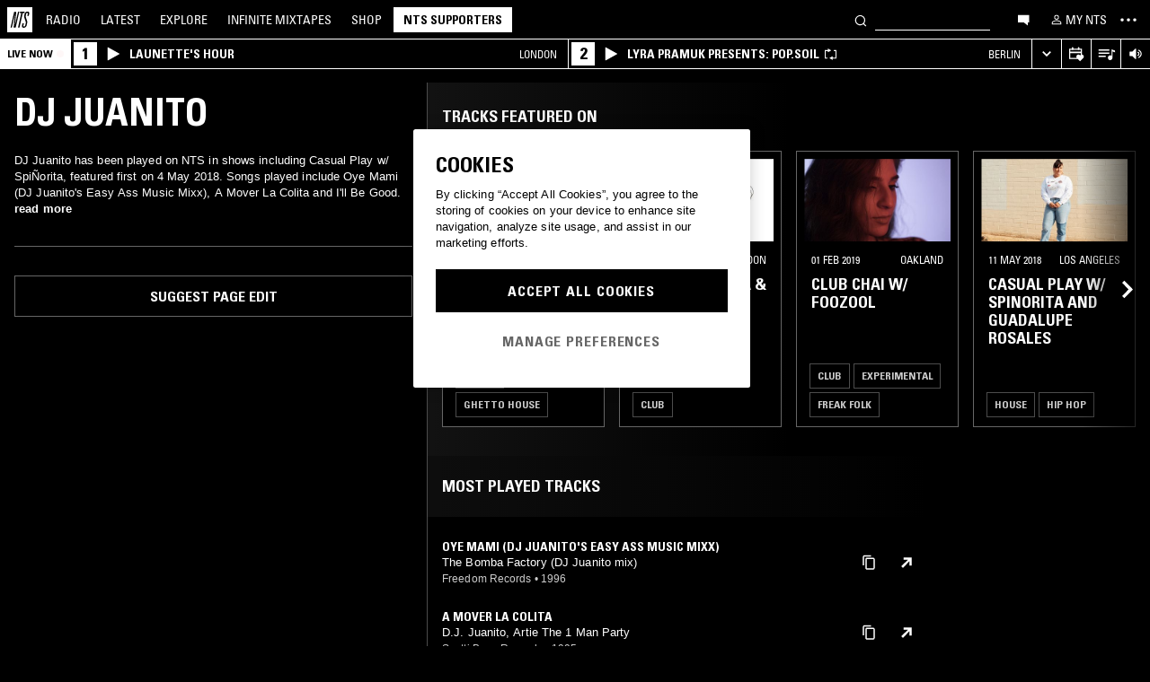

--- FILE ---
content_type: text/html; charset=utf-8
request_url: https://www.nts.live/artists/57386-dj-juanito
body_size: 33673
content:
<!doctype html><html lang="en"><head><meta charset="utf-8"><meta name="author" content="NTS Radio"><meta name="viewport" content="width=device-width,initial-scale=1"><meta name="google-site-verification" content="KRa2WWcmg0gMxT-xzixUWXIhxQoAIXVVL1Jdni6M6os"><meta name="facebook-domain-verification" content="9bh1imvcev3aqpjr1ya4lsvvuigub2"><link rel="preload" href="/css/fonts/Univers-Condensed/UniversCom-57Condensed.woff2" as="font" type="font/woff2" crossorigin="anonymous"><link rel="preload" href="/css/fonts/UniversLTPro-BoldCond.woff2" as="font" type="font/woff2" crossorigin="anonymous"><link rel="preconnect" crossorigin href="https://firebaseinstallations.googleapis.com"><link rel="preconnect" crossorigin href="https://www.google-analytics.com"><link rel="stylesheet" href="/css/style.min.c3712fd3e527d627.css"><link rel="apple-touch-icon" sizes="180x180" href="/apple-touch-icon.png?v=47rE43RRzB"><link rel="icon" type="image/png" href="/favicon-32x32.png?v=47rE43RRzB" sizes="32x32"><link rel="icon" type="image/png" href="/favicon-16x16.png?v=47rE43RRzB" sizes="16x16"><link rel="manifest" href="/manifest.json?v=47rE43RRzB"><link rel="mask-icon" href="/safari-pinned-tab.svg?v=47rE43RRzB" color="#000000"><link rel="shortcut icon" href="/favicon.ico?v=47rE43RRzB"><meta name="theme-color" content="#000000"><script type="text/javascript">window.nts_env = {"GA_MEASUREMENT_ID":"G-WZ3JMJQ60H","GA_MEASUREMENT_ID_MOBILE":"G-NHTR5X7F3C","IOS_APP_ID":"1204567739","STRIPE_PUBLISHABLE_KEY":"pk_live_51FIB9DBH021CzR9gegZLllfkJzp0YAQXmHdgeqGST4bsxlmpI4kp6tus0EmLY0aXnDqCuRFhEFBbAl4oMpRWi1d700mJjxTMBb","NTS_API_TOKEN":"48fhsdjEK7349fCJBS","ONE_TRUST_DOMAIN_SCRIPT":"1bcd17be-81df-4553-8a3e-e7e847d0a6c7","META_PIXEL_ID":"1071656873904973","REDDIT_PIXEL_ID":"a2_h2ubxihjxvug"};</script>  <title>DJ Juanito | Discover music on NTS</title><meta name="description" content="DJ Juanito has been played on NTS in shows including Casual Play w/ SpiÑorita, featured first on 4 May 2018. Songs played include Oye Mami (DJ Juanito's Easy Ass Music Mixx), A Mover La Colita and I'll Be Good."><meta name="twitter:card" content="summary_large_image" ><meta name="twitter:site" content="@NTSlive" ><meta name="twitter:image" content="https://media.ntslive.co.uk/crop/770x770/4f0a253d-a3a4-49e7-90a6-59071475be10_1554249600.jpeg" ><meta property="og:description" content="DJ Juanito has been played on NTS in shows including Casual Play w/ SpiÑorita, featured first on 4 May 2018. Songs played include Oye Mami (DJ Juanito's Easy Ass Music Mixx), A Mover La Colita and I'll Be Good."><meta property="og:site_name" content="NTS Radio" ><meta property="og:title" content="DJ Juanito | Discover music on NTS"><meta property="og:type" content="article"><meta property="og:url" content="http://www.nts.live/artists/57386-dj-juanito"><meta property="og:image" content="https://media.ntslive.co.uk/crop/770x770/4f0a253d-a3a4-49e7-90a6-59071475be10_1554249600.jpeg"><link rel="canonical" href="http://www.nts.live/artists/57386-dj-juanito"> <script async src="https://www.googletagmanager.com/gtag/js?id=G-WZ3JMJQ60H"></script><script>window.dataLayer = window.dataLayer || [];
        function gtag(){dataLayer.push(arguments);}

        gtag('consent', 'default', {
            'ad_storage': 'denied',
            'ad_user_data': 'denied',
            'ad_personalization': 'denied',
            'analytics_storage': 'denied',
            'wait_for_update': 500,
        });
        gtag('js', new Date());
        gtag('config', window.nts_env.GA_MEASUREMENT_ID, {
            'anonymize_ip': true,
        });

        // NTS Radio Oceania - can be removed 31 March 2023, pending confirmation with Will.
        gtag('config', 'AW-11085029403', {
            'anonymize_ip': true,
        });</script><script src="https://cdn-ukwest.onetrust.com/scripttemplates/otSDKStub.js" type="text/javascript" charset="UTF-8" data-domain-script="1bcd17be-81df-4553-8a3e-e7e847d0a6c7"></script><script type="text/javascript">// Required OneTrust callback
        function OptanonWrapper() {
            // 'C0002' is Performance Cookies
            if (OnetrustActiveGroups.indexOf('C0002') !== -1) {
                gtag('consent', 'update', {
                    'analytics_storage': 'granted',
                });
            };
            // 'C0004' is Targeting Cookies
            if (OnetrustActiveGroups.indexOf('C0004') !== -1) {
                gtag('consent', 'update', {
                    'ad_storage': 'granted',
                    'ad_user_data': 'granted',
                    'ad_personalization': 'granted',
                });
            };
        }</script><script type="text/plain" class="optanon-category-C0005">!function(f,b,e,v,n,t,s)
    {if(f.fbq)return;n=f.fbq=function(){n.callMethod?
    n.callMethod.apply(n,arguments):n.queue.push(arguments)};
    if(!f._fbq)f._fbq=n;n.push=n;n.loaded=!0;n.version='2.0';
    n.queue=[];t=b.createElement(e);t.async=!0;
    t.src=v;s=b.getElementsByTagName(e)[0];
    s.parentNode.insertBefore(t,s)}(window,document,'script',
    'https://connect.facebook.net/en_US/fbevents.js');
    fbq('init', '1071656873904973'); // Owned by NTS, sharing with UMG for shop
    fbq('track', 'PageView');</script><noscript><img height="1" width="1" style="display:none" src="https://www.facebook.com/tr?id=1071656873904973&ev=PageView&noscript=1"></noscript><script>!function (w, d, t) {
      w.TiktokAnalyticsObject=t;var ttq=w[t]=w[t]||[];ttq.methods=["page","track","identify","instances","debug","on","off","once","ready","alias","group","enableCookie","disableCookie","holdConsent","revokeConsent","grantConsent"],ttq.setAndDefer=function(t,e){t[e]=function(){t.push([e].concat(Array.prototype.slice.call(arguments,0)))}};for(var i=0;i<ttq.methods.length;i++)ttq.setAndDefer(ttq,ttq.methods[i]);ttq.instance=function(t){for(
    var e=ttq._i[t]||[],n=0;n<ttq.methods.length;n++)ttq.setAndDefer(e,ttq.methods[n]);return e},ttq.load=function(e,n){var r="https://analytics.tiktok.com/i18n/pixel/events.js",o=n&&n.partner;ttq._i=ttq._i||{},ttq._i[e]=[],ttq._i[e]._u=r,ttq._t=ttq._t||{},ttq._t[e]=+new Date,ttq._o=ttq._o||{},ttq._o[e]=n||{};n=document.createElement("script")
    ;n.type="text/javascript",n.async=!0,n.src=r+"?sdkid="+e+"&lib="+t;e=document.getElementsByTagName("script")[0];e.parentNode.insertBefore(n,e)};


      ttq.load('CRC8OIRC77UE5B95LRLG');
      ttq.page();
    }(window, document, 'ttq');</script><script>!function(w,d){if(!w.rdt){var p=w.rdt=function(){p.sendEvent?p.sendEvent.apply(p,arguments):p.callQueue.push(arguments)};p.callQueue=[];var t=d.createElement("script");t.src="https://www.redditstatic.com/ads/pixel.js",t.async=!0;var s=d.getElementsByTagName("script")[0];s.parentNode.insertBefore(t,s)}}(window,document);rdt('init','a2_h2ubxihjxvug');rdt('track', 'PageVisit');</script></head><body class=""><div id="ajax-container">    </div><div id="react-root"><div id="react-content" class=""><div class="snackbar snackbar--fade "></div><span class="hidden"><audio id="nts-player-audio" controls="" preload="none"></audio></span><div class="footer-player footer-player--episode-player     "><div class="episode-player__button-group episode-player__button-group--small-screen episode-player__button-group--up-next"><button class="episode-player__up-next-expand-button nts-link nts-link--black"><svg class="episode-player__music-note-icon episode-player__music-note-icon--small-screen" xmlns="http://www.w3.org/2000/svg" viewBox="0 0 24 24"><g><path d="M18,8,13.5,6.5V17A4,4,0,1,1,12,13.9V3l6,2Z"></path></g></svg><span class="episode-player__up-next-label">Up Next</span><div><svg class="episode-player__expand-icon" xmlns="http://www.w3.org/2000/svg" viewBox="0 0 600 600"><path d="M117.2 450l-60.9-60L300 150l243.8 240-60.9 60L300 270 117.2 450z"></path></svg></div></button><button class="episode-player__close " aria-label="Close"><svg class="nts-icon" data-name="Layer 1" xmlns="http://www.w3.org/2000/svg" viewBox="0 0 600 600"><path d="M356.25 300L487.5 431.25l-56.25 56.25L300 356.25 168.75 487.5l-56.25-56.25L243.75 300 112.5 168.75l56.25-56.25L300 243.75 431.25 112.5l56.25 56.25z"></path></svg></button></div><div class="episode-player-wrapper"><div class="episode-player"><div class="episode-player__button-group"><button class="episode-player__close" aria-label="Close"><svg class="nts-icon" data-name="Layer 1" xmlns="http://www.w3.org/2000/svg" viewBox="0 0 600 600"><path d="M356.25 300L487.5 431.25l-56.25 56.25L300 356.25 168.75 487.5l-56.25-56.25L243.75 300 112.5 168.75l56.25-56.25L300 243.75 431.25 112.5l56.25 56.25z"></path></svg></button></div><div class="episode-player__player"><div class="mixcloud-player visuallyhidden"></div><div class="visuallyhidden"><div class="soundcloud-player"><div class="soundcloud-player__content"><audio></audio><div class="soundcloud-player__thumbnail"><img alt="Go to tracklist"/></div><div class="soundcloud-player__play-button"><svg class="nts-icon--buffering soundcloud-player__play-icon animate-spin" xmlns="http://www.w3.org/2000/svg" viewBox="0 0 600 600"><path d="M493 351c-21.26 85.19-98.13 148.4-190 148.4-108.26 0-196-87.69-196-195.86s87.76-195.86 196-195.86c86.58 0 159.91 56.16 185.86 134L454 253.21c-21.13-63.15-80.76-108.85-151-108.85-87.82 0-159.27 71.39-159.27 159.14S215.2 462.64 303 462.64c74.49 0 137-51.44 154.34-120.59z" data-name="Layer 2"></path></svg></div><div class="soundcloud-player__episode-title-container "><h4 class="body-s text-uppercase text-overflow-ellipsis-one-line" style="margin:0"></h4><span class="body-s" style="display:block"></span></div><div class="soundcloud-player__progress-bar-container visuallyhidden"><span class="soundcloud-player__time" style="margin-left:0">0:00:00</span><div style="width:100%"><input type="range" class="soundcloud-player__progress-bar" max="0" value="0"/></div><span class="soundcloud-player__time" style="margin-right:0">0:00:00</span></div></div><div class="soundcloud-player__brand-logo-container"><a target="_blank" rel="noopener noreferrer"><img src="/img/soundcloud-brand-logo.png" class="soundcloud-player__brand-logo" alt="SoundCloud Brand Logo"/></a></div></div></div></div><button class="episode-player__tracklist-expand-button nts-link nts-link--black"><svg class="episode-player__music-note-icon" xmlns="http://www.w3.org/2000/svg" viewBox="0 0 24 24"><g><path d="M18,8,13.5,6.5V17A4,4,0,1,1,12,13.9V3l6,2Z"></path></g></svg><div><svg class="episode-player__expand-icon" xmlns="http://www.w3.org/2000/svg" viewBox="0 0 600 600"><path d="M117.2 450l-60.9-60L300 150l243.8 240-60.9 60L300 270 117.2 450z"></path></svg></div></button></div><div class="episode-player__skip"><button class="episode-player__skip-button mobile-link mobile-link--button" aria-label="Skip to start"><svg xmlns="http://www.w3.org/2000/svg" width="48" height="46" fill="#000"><path d="M18.421 23 30.5 30.105v-14.21L18.421 23Z"></path><path d="M17 15.895h2.842v14.21H17v-14.21Z"></path></svg></button><button class="episode-player__skip-button mobile-link mobile-link--button nts-link" aria-label="Skip back 30 seconds" title="Skip back 30 seconds"><svg xmlns="http://www.w3.org/2000/svg" width="46" height="46" fill="#000"><path d="M11.561 19.373a12 12 0 1 0 4.941-6.462l1.224 1.9a9.741 9.741 0 1 1-4.012 5.245l-2.153-.683Z"></path><path d="m14.685 16.915 5.915-1.184L15.87 11l-1.184 5.915ZM19.388 20.996h-1.692c0-.864.192-1.416.576-1.752.384-.324.984-.444 1.824-.444 1.56 0 2.292.636 2.292 2.232 0 .792-.228 1.728-1.14 1.86v.024c1.092.204 1.272 1.068 1.272 2.04 0 1.728-.924 2.436-2.616 2.436-1.656 0-2.304-.588-2.304-2.376h1.692c0 .552-.024 1.152.708 1.152.768 0 .828-.708.828-1.296 0-1.212-.396-1.284-1.572-1.284v-1.332c1.104.048 1.44-.072 1.44-1.236 0-.456-.072-.996-.648-.996-.612 0-.66.492-.66.972ZM25.452 18.8c2.064 0 2.424 1.068 2.424 4.272 0 2.628-.168 4.32-2.424 4.32s-2.424-1.692-2.424-4.32c0-3.204.36-4.272 2.424-4.272Zm0 1.224c-.72 0-.732.492-.732 3.072 0 2.532.06 3.072.732 3.072.672 0 .732-.54.732-3.072 0-2.58-.012-3.072-.732-3.072Z"></path></svg></button><button class="episode-player__skip-button mobile-link mobile-link--button nts-link" aria-label="Skip forward 30 seconds" title="Skip forward 30 seconds"><svg xmlns="http://www.w3.org/2000/svg" width="46" height="46" fill="#000"><path d="M34.439 19.373a12 12 0 1 1-4.941-6.462l-1.224 1.9a9.741 9.741 0 1 0 4.012 5.245l2.153-.683Z"></path><path d="M31.315 16.915 25.4 15.731 30.13 11l1.184 5.915ZM19.388 20.996h-1.692c0-.864.192-1.416.576-1.752.384-.324.984-.444 1.824-.444 1.56 0 2.292.636 2.292 2.232 0 .792-.228 1.728-1.14 1.86v.024c1.092.204 1.272 1.068 1.272 2.04 0 1.728-.924 2.436-2.616 2.436-1.656 0-2.304-.588-2.304-2.376h1.692c0 .552-.024 1.152.708 1.152.768 0 .828-.708.828-1.296 0-1.212-.396-1.284-1.572-1.284v-1.332c1.104.048 1.44-.072 1.44-1.236 0-.456-.072-.996-.648-.996-.612 0-.66.492-.66.972ZM25.452 18.8c2.064 0 2.424 1.068 2.424 4.272 0 2.628-.168 4.32-2.424 4.32s-2.424-1.692-2.424-4.32c0-3.204.36-4.272 2.424-4.272Zm0 1.224c-.72 0-.732.492-.732 3.072 0 2.532.06 3.072.732 3.072.672 0 .732-.54.732-3.072 0-2.58-.012-3.072-.732-3.072Z"></path></svg></button><button class="episode-player__skip-button mobile-link mobile-link--button" aria-label="Skip to next episode" disabled=""><svg xmlns="http://www.w3.org/2000/svg" width="46" height="46" fill="#000"><path d="M21.593 23 10 29.82V16.18L21.593 23ZM34.636 23l-11.594 6.82V16.18L34.636 23Z"></path><path d="M33.272 16.18H36v13.64h-2.728V16.18Z"></path></svg></button></div><div class="expanded-episode-player"><header class="expanded-episode-player__header"><h2 class="heading-6 text-uppercase text-bold expanded-episode-player__title"></h2><div class="expanded-episode-player__metadata"><span></span></div></header><div class="up-next"><header class="up-next__header"><div><h3 class="heading-6 text-uppercase text-bold up-next__heading">Up Next</h3><p class="up-next__subheading">Similar to what you are listening to</p></div></header><div class="up-next__loading-container"><p class="heading-6 text-center text-bold text-uppercase">Sorry, we couldn&#x27;t find any episodes.<br/>Please try again later...</p></div></div></div></div></div><div class="footer-player mixtape-player "><div class="footer-player__img-container"></div><div class="footer-player__control-btn"><button class="footer-player__control-btn__icon-container nts-link"><svg class="nts-icon nts-icon--inverted" style="width:30px;height:30px" xmlns="http://www.w3.org/2000/svg" viewBox="0 0 600 600"><title>Play</title><g id="_x33_--Hidden-_x28_closing-up_x29_-" transform="translate(-772 -385)"><g id="Drawer" transform="translate(0 43)"><g id="_x32_" transform="translate(18)"><path id="play" d="M1260.4 651.3L882.8 861.2c-4.4 2.4-8.2 2.7-11.2 1-3.1-1.7-4.6-5.1-4.6-10.2V433.2c0-4.8 1.5-8.2 4.6-10.2 3.1-2 6.8-1.7 11.2 1l377.6 210c4.4 2.4 6.6 5.3 6.6 8.7 0 3.3-2.2 6.2-6.6 8.6z"></path></g></g></g></svg></button></div><div class="footer-player__info"></div><button class="footer-player__live-tracks-trigger nts-link no-padding"><svg class="nts-icon nts-icon--inline-alt" style="width:24px;height:24px;fill:white" xmlns="http://www.w3.org/2000/svg" viewBox="0 0 24 24"><path d="M2.87 14.49h8V13h-8zm12-5h-12V11h12zm0-3.5h-12v1.5h12zm6.26 3.34l-2.88-1v7a2.67 2.67 0 01-2 2.61 2.53 2.53 0 01-2.88-1.44 2.73 2.73 0 01.71-3.24 2.49 2.49 0 013.2 0V6l3.84 1.33z"></path></svg></button><div class="footer-player__right-btn-container"><button class="footer-player__right-btn nts-link no-padding"><svg class="nts-icon nts-icon--s nts-icon--inverted" data-name="Layer 1" xmlns="http://www.w3.org/2000/svg" viewBox="0 0 600 600"><path d="M356.25 300L487.5 431.25l-56.25 56.25L300 356.25 168.75 487.5l-56.25-56.25L243.75 300 112.5 168.75l56.25-56.25L300 243.75 431.25 112.5l56.25 56.25z"></path></svg></button></div></div><div><div class="navigation-page-overlay "></div><header class="header"><a class="header__home nts-app nts-link" href="/" data-track="event" data-category="Navigation" data-target="GoTo-Home" data-origin="from: header" aria-label="Home"><svg style="fill:#fff" xmlns="http://www.w3.org/2000/svg" viewBox="0 0 26 26"><path d="M22.7 6.9L22.3 9h-1.5l.5-2c.1-.6.1-1.1-.6-1.1s-1 .5-1.1 1.1l-.4 1.7c-.1.5-.1 1 0 1.5l1.4 4.1c.2.6.3 1.3.1 2l-.6 2.6c-.4 1.5-1.5 2.4-2.9 2.4-1.6 0-2.3-.7-1.9-2.4l.5-2.2h1.5l-.5 2.1c-.2.8 0 1.2.7 1.2.6 0 1-.5 1.2-1.2l.5-2.3c.1-.5.1-1.1-.1-1.6l-1.3-3.8c-.2-.7-.3-1.2-.2-2.1l.4-2c.4-1.6 1.4-2.4 2.9-2.4 1.7 0 2.2.8 1.8 2.3zM11.2 21.1L14.6 6H13l.3-1.3h4.8L17.8 6h-1.7l-3.4 15.1h-1.5zm-4.5 0L8.1 6.6 4.8 21.1H3.5L7.2 4.8h2.2L8 18.7l3.2-14h1.3L8.8 21.1H6.7zM0 26h26V0H0v26z"></path></svg></a><nav class="header__nav text-uppercase hidden-phone"><a class="header-nav-item nts-app nts-link " href="/radio">Radio</a><a class="header-nav-item nts-app nts-link " href="/latest">Latest</a><a class="header-nav-item nts-app nts-link " href="/explore">Explore</a><a class="header-nav-item nts-app nts-link " href="/infinite-mixtapes"><span class="header-nav-item__im">Infinite </span>Mixtapes</a><a class="header-nav-item nts-link" href="https://shop.nts.live/" target="_blank" rel="noopener">Shop</a><a class="header-nav-cta nts-app nts-button nts-link hidden" href="/supporters">NTS Supporters</a><a class="header-nav-cta nts-app nts-button nts-link hidden" href="/gift-supporters">Gift NTS Supporters</a></nav><div class="header__search-form"><form class="search-form" method="get"><button class="search-form__button" aria-label="Search" type="submit"><svg xmlns="http://www.w3.org/2000/svg" viewBox="0 0 600 600"><path d="M413.38 392.4a169.89 169.89 0 0 0 18.19-27.4c43-83 10.73-185.28-72.09-228.39a168.63 168.63 0 0 0-227.82 72.27c-43 83-10.74 185.28 72.09 228.39a168.49 168.49 0 0 0 183.35-18L461.62 494l26.56-26.62zm-194.25 15.16C152.67 373 126.77 290.9 161.28 224.28a135.43 135.43 0 0 1 182.82-58c66.46 34.6 92.36 116.66 57.85 183.28a135.43 135.43 0 0 1-182.82 58z"></path></svg></button><input class="search-form__input nts-input search-btn" type="text" name="q" autoComplete="off" aria-label="Search" value=""/></form></div><button class="header-nav-item nts-link hidden-phone" data-track="event" data-category="Navigation" data-target="Open-Chat" data-origin="from: header" aria-label="Open chat"><svg style="height:20px" data-name="Layer 1" xmlns="http://www.w3.org/2000/svg" viewBox="0 0 600 600"><path d="M493 391.73h-45.9v99.35l-128.18-99.35H118V144.92h375z"></path></svg></button><a class="header-nav-item header-nav-item--alt nts-app nts-link hidden-phone " href="/my-nts/favourites/shows" aria-label="My NTS"><svg class="nts-icon--inline nts-icon--inline--xxl" xmlns="http://www.w3.org/2000/svg" viewBox="0 0 24 24"><path d="M12 4.41a2.92 2.92 0 11-2.95 2.92A2.91 2.91 0 0112 4.41m0-1.58a4.5 4.5 0 104.5 4.5 4.5 4.5 0 00-4.5-4.5zm0 11.71c3.26 0 7.41 1.63 7.41 2.91v1.79H4.55v-1.79c0-1.28 4.16-2.91 7.41-2.91M12 13c-3 0-9 1.51-9 4.5v3.38h18v-3.43c0-3-6-4.5-9-4.5z" data-name="Layer 5"></path></svg><span class="text-uppercase visible-desktop">My NTS</span></a><button class="header__menu-toggle  nts-link" aria-label="Toggle navigation menu" title="Toggle navigation menu"><svg class="header__menu-toggle__icon header__menu-toggle__icon--cross" data-name="Layer 1" xmlns="http://www.w3.org/2000/svg" viewBox="0 0 600 600"><path d="M356.25 300L487.5 431.25l-56.25 56.25L300 356.25 168.75 487.5l-56.25-56.25L243.75 300 112.5 168.75l56.25-56.25L300 243.75 431.25 112.5l56.25 56.25z"></path></svg><svg class="header__menu-toggle__icon header__menu-toggle__icon--ellipsis" xmlns="http://www.w3.org/2000/svg" viewBox="0 0 600 600"><path d="M150.39 340a37.5 37.5 0 1 1 37.5-37.5 37.5 37.5 0 0 1-37.5 37.5zm150 0a37.5 37.5 0 1 1 37.5-37.5 37.5 37.5 0 0 1-37.5 37.5zm150 0a37.5 37.5 0 1 1 37.5-37.5 37.5 37.5 0 0 1-37.5 37.5z"></path><path fill="none" d="M0 2h600v600H0z"></path></svg><svg class="header__menu-toggle__icon header__menu-toggle__icon--hamburger" id="Layer_1" data-name="Layer 1" xmlns="http://www.w3.org/2000/svg" viewBox="0 0 600 600"><path d="M107,143H507v64H107Zm0,128H507v64H107Zm0,128H507v64H107Z"></path></svg></button></header><div class="nav-submenu-container "><div class="nav-submenu text-uppercase"><div class="nav-submenu__section"><a class="nav-submenu-link nts-link nts-app " href="/events">Events</a><a class="nav-submenu-link nts-link nts-app " href="/podcasts">Podcasts</a><a class="nav-submenu-link nts-link nts-app " href="/videos">Videos</a><a class="nav-submenu-link nts-link nts-app " href="/incoming">News</a><a class="nav-submenu-link nts-link nts-app " href="/about">About</a><a class="nav-submenu-link nts-link nts-app " href="/supporters">NTS Supporters</a><a class="nav-submenu-link nts-link nts-app" target="_blank" rel="noopener noreferrer" href="https://ntslive.freshdesk.com/support/home">Help and Feedback</a></div><div class="nav-submenu__section "><a class="nav-submenu-link nts-link" target="_blank" rel="noopener noreferrer" href="https://apps.apple.com/us/app/nts-radio/id1204567739?platform=iphone&amp;ct=website_desktop_header"><svg xmlns="http://www.w3.org/2000/svg" viewBox="0 0 600 600"><path d="M322.15 202.6q-9.07 2.52-25.39 3.35.92-36 20.86-59.85t58.93-32.22q4.53 16.74-2.72 35.57a96.49 96.49 0 0 1-21.76 33.49q-14.51 14.64-29.92 19.66zm110.61 60.27q-18.13 23.44-16.32 51.9 1.81 25.11 17.68 46t37.63 26.78a209.39 209.39 0 0 1-35.36 63.62q-29 36.84-57.12 36.83-12.69 0-35.81-7.11t-36.72-7.12q-13.61 0-36.27 8.37-20 6.7-30.83 6.7-25.38 0-52.59-30.14-23.56-26.7-39.89-67.34t-16.32-74.08q0-46.87 24.48-80.36 27.19-36 71.63-36 17.22 0 49 8.37 20.85 5 29 5t29-5.86q30.82-9.19 49-9.2 24.48 0 43.52 10 17.22 9.21 33.54 27.62-19.09 14.31-27.25 26.02z"></path></svg><span>iOS App</span></a><a class="nav-submenu-link nts-link" target="_blank" rel="noopener noreferrer" href="https://play.google.com/store/apps/details?id=com.ntslive.ntsradio&amp;referrer=website_desktop_header"><svg xmlns="http://www.w3.org/2000/svg" viewBox="0 0 600 600"><path d="M190 123.4l210 117.92-45 43.94zm-43.5-9.52l192.76 187.5-192.76 187.5q-16.5-8.05-16.5-25.64V139.51q0-17.58 16.5-25.63zm318.77 165.53q10.5 7.32 10.87 22t-10.12 22l-45 24.9-48.75-46.87L421 253.77zM190 479.36l165-161.87 45 43.95z"></path></svg><span>Android App</span></a><a class="nav-submenu-link nts-link" target="_blank" rel="noopener noreferrer" href="https://discord.gg/nts-chat"><svg style="height:14px;margin-top:4px;margin-bottom:4px" xmlns="http://www.w3.org/2000/svg" viewBox="0 0 127.14 96.36"><path d="M107.7 8.07A105.15 105.15 0 0 0 81.47 0a72.06 72.06 0 0 0-3.36 6.83 97.68 97.68 0 0 0-29.11 0A72.37 72.37 0 0 0 45.64 0a105.89 105.89 0 0 0-26.25 8.09C2.79 32.65-1.71 56.6.54 80.21a105.73 105.73 0 0 0 32.17 16.15 77.7 77.7 0 0 0 6.89-11.11 68.42 68.42 0 0 1-10.85-5.18c.91-.66 1.8-1.34 2.66-2a75.57 75.57 0 0 0 64.32 0c.87.71 1.76 1.39 2.66 2a68.68 68.68 0 0 1-10.87 5.19 77 77 0 0 0 6.89 11.1 105.25 105.25 0 0 0 32.19-16.14c2.64-27.38-4.51-51.11-18.9-72.15ZM42.45 65.69C36.18 65.69 31 60 31 53s5-12.74 11.43-12.74S54 46 53.89 53s-5.05 12.69-11.44 12.69Zm42.24 0C78.41 65.69 73.25 60 73.25 53s5-12.74 11.44-12.74S96.23 46 96.12 53s-5.04 12.69-11.43 12.69Z"></path></svg><span>Join the Chat</span></a><a class="nav-submenu-link nts-link nts-app " href="/newsletter"><svg xmlns="http://www.w3.org/2000/svg" viewBox="0 0 600 600"><path d="M529 124H79v360h450zm-65.9 36L304 312.75 144.9 160zM492 448H117V183.65l187.5 180 187.5-180z"></path></svg><span>Newsletter</span></a></div><div class="nav-submenu__footer"><a class="nav-submenu__footer__item nts-link" href="https://www.instagram.com/nts_radio/" target="_blank" rel="noopener noreferrer" data-track="event" data-category="SocialMedia" data-target="GoTo-Instagram" data-origin="from: header"><svg data-name="Layer 1" xmlns="http://www.w3.org/2000/svg" viewBox="0 0 600 600"><path d="M303 205.05a93.64 93.64 0 0 1 48.13 13 96.54 96.54 0 0 1 35.16 35.16 95.79 95.79 0 0 1 0 96.26 96.54 96.54 0 0 1-35.16 35.16 95.79 95.79 0 0 1-96.26 0 96.59 96.59 0 0 1-35.15-35.16 95.72 95.72 0 0 1 0-96.26 96.59 96.59 0 0 1 35.1-35.21A93.66 93.66 0 0 1 303 205.05zm0 159q25.95 0 44.37-18.42t18.41-44.36q0-25.95-18.41-44.36T303 238.53q-25.95 0-44.36 18.42t-18.42 44.36q0 25.95 18.42 44.36T303 364.09zm123-163.19a26.14 26.14 0 0 1-7.11 15.91 20.41 20.41 0 0 1-15.49 6.69 22.49 22.49 0 1 1 22.6-22.6zm63.62 22.6q.83 23.44.83 77.85t-1.25 78.26q-1.26 23.87-7.12 41.44a98 98 0 0 1-59.43 59.43q-17.58 5.87-41.43 7.11T303 488.81q-54.4 0-78.26-1.26t-41.43-7.95a89.12 89.12 0 0 1-36.42-22.18 97.68 97.68 0 0 1-23-36.41q-5.85-17.58-7.11-41.44t-1.26-78.26q0-54.4 1.26-78.26t7.11-41.44a98 98 0 0 1 59.44-59.43q17.56-5.85 41.43-7.11t78.24-1.26q54.42 0 78.27 1.26t41.43 7.11a98 98 0 0 1 59.43 59.43q5.82 17.58 7.49 41.85zM449.44 411.8q5-14.24 6.69-45.2.84-18.42.84-51.9v-26.78q0-34.32-.84-51.9-1.67-31.82-6.69-45.2-10.05-25.95-36-36-13.38-5-45.2-6.7-18.4-.84-51.89-.84h-26.79q-33.48 0-51.9.84-31 1.68-45.2 6.7-26 10-36 36-5 13.4-6.7 45.2-.83 18.42-.83 51.9v26.78q0 33.48.83 51.9 1.68 31 6.7 45.2 10.88 25.95 36 36 14.23 5 45.2 6.7 18.42.84 51.9.84h26.79q34.32 0 51.89-.84 31.81-1.68 45.2-6.7 25.95-10.88 36-36z"></path></svg></a><a class="nav-submenu__footer__item nts-link" href="https://www.facebook.com/NTSRadio" target="_blank" rel="noopener noreferrer" data-track="event" data-category="SocialMedia" data-target="GoTo-Facebook" data-origin="from: header"><svg width="24" height="24" viewBox="0 0 24 24" fill="none" xmlns="http://www.w3.org/2000/svg"><path d="M19.9997 11.9998C19.9997 7.58169 16.418 4 11.9998 4C7.58169 4 4 7.58169 4 11.9998C4 15.7514 6.58299 18.8995 10.0674 19.7642V14.4446H8.41783V11.9998H10.0674V10.9464C10.0674 8.22359 11.2997 6.96154 13.9729 6.96154C14.4798 6.96154 15.3543 7.06106 15.7121 7.16026V9.37621C15.5233 9.35637 15.1953 9.34645 14.7879 9.34645C13.4763 9.34645 12.9694 9.8434 12.9694 11.1352V11.9998H15.5825L15.1335 14.4446H12.9694V19.9411C16.9306 19.4627 20 16.09 20 11.9998H19.9997Z"></path> </svg></a><a class="nav-submenu__footer__item nts-link" href="https://twitter.com/ntslive" target="_blank" rel="noopener noreferrer" data-track="event" data-category="SocialMedia" data-target="GoTo-Twitter" data-origin="from: header"><svg data-name="Layer 1" xmlns="http://www.w3.org/2000/svg" viewBox="0 0 600 600"><path d="M450 224a43.55 43.55 0 0 1 .73 9.52q0 52.74-25.64 101.81-26.35 52-74 82.76-52 34.43-119.38 34.43-64.46 0-117.92-34.43 8.06.74 18.31.74 53.46 0 95.94-33-25.63 0-45-15a76.45 76.45 0 0 1-26.73-37.72q7.32.74 13.91.74a98 98 0 0 0 20.51-2.2 77.52 77.52 0 0 1-43.95-27.1q-17.56-21.24-17.57-48.34v-1.47A72.37 72.37 0 0 0 163.6 265a85.44 85.44 0 0 1-24.9-27.83 74.62 74.62 0 0 1 1.46-75.44 215.11 215.11 0 0 0 158.21 80.56 106.41 106.41 0 0 1-1.47-17.58 76.32 76.32 0 0 1 10.25-38.45A75.36 75.36 0 0 1 335 158.08a74.32 74.32 0 0 1 38.08-10.25 73.45 73.45 0 0 1 31.13 6.59A87.28 87.28 0 0 1 429.47 172a156.49 156.49 0 0 0 49.07-18.31q-8.79 27.1-33.69 42.48a165 165 0 0 0 43.95-12.45A169.41 169.41 0 0 1 450 224z"></path></svg></a><a class="nav-submenu__footer__item nts-link" href="https://www.youtube.com/user/NTSLIVEUK" target="_blank" rel="noopener noreferrer" data-track="event" data-category="SocialMedia" data-target="GoTo-Youtube" data-origin="from: header"><svg data-name="Layer 1" xmlns="http://www.w3.org/2000/svg" viewBox="0 0 600 600"><path d="M482.9 209.18q4.8 18.62 6.87 56.53l.68 34.46-.68 34.47q-2.07 38.61-6.87 57.22a48.18 48.18 0 0 1-12.36 20.68 47.55 47.55 0 0 1-21.3 12.4q-17.85 4.83-83.79 6.9l-62.5.69-62.5-.69q-65.92-2.07-83.79-6.9a47.51 47.51 0 0 1-21.29-12.4A48.18 48.18 0 0 1 123 391.86q-4.82-18.62-6.87-57.22l-.69-34.47q0-15.17.69-34.46 2.06-37.92 6.87-56.53a48.09 48.09 0 0 1 33.65-33.78q17.86-4.82 83.79-6.89l62.5-.69 62.5.69q65.94 2.07 83.79 6.89a48.08 48.08 0 0 1 33.66 33.78zM264.49 356.7l98.22-56.53-98.22-55.83z"></path></svg></a></div></div></div></div><div id="nts-live-header" class="live-header live-header--collapsed"><div class="live-header__channels--collapsed live-header__channels "><div class="live-header__live-now-label"><span>Live now</span><span style="top:0" class="live-now-circle live-now-circle--live-channel"></span></div><button class="live-channel live-channel--collapsed  "><span class="live-now-circle live-now-circle--live-channel"></span><span class="channel-icon channel-icon--collapsed">1</span><div class="live-channel--collapsed__broadcast" style="cursor:default"><svg class="nts-icon nts-icon--s nts-icon--inverted live-channel--collapsed__icon nts-icon--disabled" xmlns="http://www.w3.org/2000/svg" viewBox="0 0 600 600"><title>Play</title><g id="_x33_--Hidden-_x28_closing-up_x29_-" transform="translate(-772 -385)"><g id="Drawer" transform="translate(0 43)"><g id="_x32_" transform="translate(18)"><path id="play" d="M1260.4 651.3L882.8 861.2c-4.4 2.4-8.2 2.7-11.2 1-3.1-1.7-4.6-5.1-4.6-10.2V433.2c0-4.8 1.5-8.2 4.6-10.2 3.1-2 6.8-1.7 11.2 1l377.6 210c4.4 2.4 6.6 5.3 6.6 8.7 0 3.3-2.2 6.2-6.6 8.6z"></path></g></g></g></svg><h3 class="live-channel--collapsed__broadcast__heading broadcast-empty"></h3><span style="flex-grow:1"></span><span class="live-channel--collapsed__broadcast__location broadcast-location broadcast-empty"><span class="text-uppercase text-bold"></span><span></span></span></div></button><button class="live-channel live-channel--collapsed  channel-2"><span class="live-now-circle live-now-circle--live-channel"></span><span class="channel-icon channel-icon--collapsed">2</span><div class="live-channel--collapsed__broadcast" style="cursor:default"><svg class="nts-icon nts-icon--s nts-icon--inverted live-channel--collapsed__icon nts-icon--disabled" xmlns="http://www.w3.org/2000/svg" viewBox="0 0 600 600"><title>Play</title><g id="_x33_--Hidden-_x28_closing-up_x29_-" transform="translate(-772 -385)"><g id="Drawer" transform="translate(0 43)"><g id="_x32_" transform="translate(18)"><path id="play" d="M1260.4 651.3L882.8 861.2c-4.4 2.4-8.2 2.7-11.2 1-3.1-1.7-4.6-5.1-4.6-10.2V433.2c0-4.8 1.5-8.2 4.6-10.2 3.1-2 6.8-1.7 11.2 1l377.6 210c4.4 2.4 6.6 5.3 6.6 8.7 0 3.3-2.2 6.2-6.6 8.6z"></path></g></g></g></svg><h3 class="live-channel--collapsed__broadcast__heading broadcast-empty"></h3><span style="flex-grow:1"></span><span class="live-channel--collapsed__broadcast__location broadcast-location broadcast-empty"><span class="text-uppercase text-bold"></span><span></span></span></div></button></div><div class="live-header__channels--expanded live-header__channels"><div class="live-channel  "><header class="live-channel__header"><div class="live-channel__header__channel-heading"><div class="channel-heading"><span class="channel-icon">1</span><span class="live-now-circle live-now-circle--live-channel"></span><div class="text-overflow-ellipsis"><span class="text-uppercase text-bold"></span><span class="broadcast-location"></span></div></div></div><span class="live-channel__header__broadcast-times broadcast-empty"></span></header><div class="live-channel__content"><div class="live-channel__content__picture"><button class="live-channel-picture nts-box-shadow broadcast-empty"><img class="live-channel-picture__img" srcSet="
                                         https://media.ntslive.co.uk/resize/400x400/f49502d8-3dcd-4785-bbfc-a104dec1ff42_1744848000.jpeg 400w,
                                         https://media.ntslive.co.uk/resize/800x800/f49502d8-3dcd-4785-bbfc-a104dec1ff42_1744848000.jpeg 800w,
                                        " sizes="(max-width: 768px) 50vw, (max-width: 1024px) 33vw, 25vw" src="https://media.ntslive.co.uk/resize/400x400/f49502d8-3dcd-4785-bbfc-a104dec1ff42_1744848000.jpeg" alt=""/></button></div><div class="live-channel__content__details"><div><h3 class="broadcast-heading broadcast-empty"></h3></div></div></div><div class="live-channel__footer"><span class="live-channel__footer__label"><a class="no-underline nts-app" href="/schedule" data-track="event" data-origin="live_header" data-target="/schedule">Next on <!-- -->1<span> <svg class="nts-icon nts-icon--xs nts-icon--inline nts-icon--inverted" xmlns="http://www.w3.org/2000/svg" viewBox="0 0 600 600"><path d="M150 117l60-61 240 244-240 244-60-61 180-183-180-183z"></path></svg></span></a></span><span class="live-channel__footer__details"><span class="next-up-title">…</span></span></div></div><div class="live-channel  channel-2"><header class="live-channel__header"><div class="live-channel__header__channel-heading"><div class="channel-heading"><span class="channel-icon">2</span><span class="live-now-circle live-now-circle--live-channel"></span><div class="text-overflow-ellipsis"><span class="text-uppercase text-bold"></span><span class="broadcast-location"></span></div></div></div><span class="live-channel__header__broadcast-times broadcast-empty"></span></header><div class="live-channel__content"><div class="live-channel__content__picture"><button class="live-channel-picture nts-box-shadow broadcast-empty"><img class="live-channel-picture__img" srcSet="
                                         https://media.ntslive.co.uk/resize/400x400/f49502d8-3dcd-4785-bbfc-a104dec1ff42_1744848000.jpeg 400w,
                                         https://media.ntslive.co.uk/resize/800x800/f49502d8-3dcd-4785-bbfc-a104dec1ff42_1744848000.jpeg 800w,
                                        " sizes="(max-width: 768px) 50vw, (max-width: 1024px) 33vw, 25vw" src="https://media.ntslive.co.uk/resize/400x400/f49502d8-3dcd-4785-bbfc-a104dec1ff42_1744848000.jpeg" alt=""/></button></div><div class="live-channel__content__details"><div><h3 class="broadcast-heading broadcast-empty"></h3></div></div></div><div class="live-channel__footer"><span class="live-channel__footer__label"><a class="no-underline nts-app" href="/schedule/2" data-track="event" data-origin="live_header" data-target="/schedule/2">Next on <!-- -->2<span> <svg class="nts-icon nts-icon--xs nts-icon--inline nts-icon--inverted" xmlns="http://www.w3.org/2000/svg" viewBox="0 0 600 600"><path d="M150 117l60-61 240 244-240 244-60-61 180-183-180-183z"></path></svg></span></a></span><span class="live-channel__footer__details"><span class="next-up-title">…</span></span></div></div><div class="live-header__footer live-header__footer--collapsed  live-header__footer--mobile"><button class="live-header__footer__button" aria-label="Expand live player"><svg class="nts-icon nts-icon--xs nts-icon--inline-alt" xmlns="http://www.w3.org/2000/svg" viewBox="0 0 600 600"><path d="M117.2 450l-60.9-60L300 150l243.8 240-60.9 60L300 270 117.2 450z"></path></svg></button><button class="live-header__live-tracks-trigger" aria-label="Open Live Tracklist"><div class="live-header__live-tracks-trigger-inside"><svg class="nts-icon nts-icon--inline-alt" style="width:24px;height:24px" xmlns="http://www.w3.org/2000/svg" viewBox="0 0 24 24"><path d="M2.87 14.49h8V13h-8zm12-5h-12V11h12zm0-3.5h-12v1.5h12zm6.26 3.34l-2.88-1v7a2.67 2.67 0 01-2 2.61 2.53 2.53 0 01-2.88-1.44 2.73 2.73 0 01.71-3.24 2.49 2.49 0 013.2 0V6l3.84 1.33z"></path></svg></div></button></div></div><div class="live-header__footer live-header__footer--collapsed  "><button class="live-header__footer__button" aria-label="Expand live player"><svg class="nts-icon nts-icon--xs nts-icon--inline-alt" xmlns="http://www.w3.org/2000/svg" viewBox="0 0 600 600"><path d="M117.2 450l-60.9-60L300 150l243.8 240-60.9 60L300 270 117.2 450z"></path></svg></button><a class="live-header__my-schedule nts-app" href="/schedule/my"><svg class="nts-icon nts-icon--s nts-icon--inverted" xmlns="http://www.w3.org/2000/svg" viewBox="0 0 24 24"><defs></defs><path d="M19.5 13V5h-3.45V4a1 1 0 00-2 0v1H8V4a1 1 0 00-2 0v1H2.5v14h11.57L17 22l4.29-4.39a5.56 5.56 0 00.53-.89A2.73 2.73 0 0019.5 13zM4 6.5h2V7h2v-.5h6V7h2v-.5h2V9H4zM4 11h14v2.31a2.77 2.77 0 00-1 .86 2.75 2.75 0 00-5 1.58 2.71 2.71 0 00.17.95 4.84 4.84 0 00.45.78H4z"></path></svg></a><button class="live-header__live-tracks-trigger" aria-label="Open Live Tracklist"><div class="live-header__live-tracks-trigger-inside"><svg class="nts-icon nts-icon--inline-alt" style="width:24px;height:24px" xmlns="http://www.w3.org/2000/svg" viewBox="0 0 24 24"><path d="M2.87 14.49h8V13h-8zm12-5h-12V11h12zm0-3.5h-12v1.5h12zm6.26 3.34l-2.88-1v7a2.67 2.67 0 01-2 2.61 2.53 2.53 0 01-2.88-1.44 2.73 2.73 0 01.71-3.24 2.49 2.49 0 013.2 0V6l3.84 1.33z"></path></svg></div></button><div class="volume-control no-text-select hidden-phone "><button class="volume-control__button" aria-label="Volume Control"><svg class="nts-icon volume-control__icon" xmlns="http://www.w3.org/2000/svg" viewBox="0 0 22 22"><path d="M11.002 2.999a.81.81 0 0 0-.593.25L6.028 7.63H2.581a.81.81 0 0 0-.593.25.81.81 0 0 0-.25.593v5.051c0 .228.084.426.25.592a.81.81 0 0 0 .593.25h3.447l4.381 4.382a.81.81 0 0 0 .592.25.81.81 0 0 0 .593-.25.809.809 0 0 0 .25-.592V3.841a.81.81 0 0 0-.25-.593.81.81 0 0 0-.592-.25M16.338 12.861a3.39 3.39 0 0 0 0-3.73 3.025 3.025 0 0 0-1.48-1.224.734.734 0 0 0-.33-.066.82.82 0 0 0-.592.243.805.805 0 0 0-.25.6c0 .183.053.339.158.466.105.128.233.237.382.33.149.091.298.192.447.302.15.11.276.265.382.467.105.202.158.452.158.75s-.053.548-.158.75a1.328 1.328 0 0 1-.382.468c-.15.11-.298.21-.447.302-.15.092-.277.202-.382.329a.709.709 0 0 0-.158.467c0 .237.084.437.25.599a.823.823 0 0 0 .592.243.736.736 0 0 0 .33-.065 3.112 3.112 0 0 0 1.48-1.23"></path><path d="M19.146 14.717a6.638 6.638 0 0 0 1.119-3.718 6.642 6.642 0 0 0-1.119-3.718 6.495 6.495 0 0 0-2.96-2.48.948.948 0 0 0-.343-.066.81.81 0 0 0-.592.25.81.81 0 0 0-.25.592c0 .343.171.601.514.777.49.254.824.447 1 .579a4.969 4.969 0 0 1 1.52 1.783c.363.715.545 1.476.545 2.283 0 .807-.182 1.568-.546 2.284a4.969 4.969 0 0 1-1.52 1.783c-.175.132-.508.325-1 .579-.342.175-.513.434-.513.776a.81.81 0 0 0 .25.592c.167.167.368.25.605.25a.92.92 0 0 0 .33-.065 6.493 6.493 0 0 0 2.96-2.48"></path></svg></button><div class="volume-control__bar-container"><div class="volume-bar-vertical"><div class="volume-dot" style="top:0px"></div><div class="volume-active" style="height:0px"></div></div></div></div></div></div><div class="full-page-overlay "><div id="youtube-player-series" class="video-frame hidden"></div></div><div class="sheet "></div><div class="full-page-overlay full-page-overlay--auth "></div><div class="modal-promo modal-onboarding modal-onboarding--auth   "><div class="modal-onboarding__nav"><div></div><button class="modal-onboarding__nav-button" aria-label="Close Modal"><svg class="nts-icon nts-icon--s" data-name="Layer 1" xmlns="http://www.w3.org/2000/svg" viewBox="0 0 600 600"><path d="M356.25 300L487.5 431.25l-56.25 56.25L300 356.25 168.75 487.5l-56.25-56.25L243.75 300 112.5 168.75l56.25-56.25L300 243.75 431.25 112.5l56.25 56.25z"></path></svg></button></div><div class="modal-onboarding__details modal-onboarding__details--auth"><div class="modal-onboarding__details-inner-wrapper"><h2 class="modal-onboarding__title">Personalised Recommendations</h2><div class="modal-onboarding__body"><p>Sign up or log in to MY NTS and get personalised recommendations</p></div><form class="nts-form nts-form--1-col"><div class="nts-form__row" style="margin-bottom:36px"><input class="nts-auth__input nts-form__input nts-form__input--on-white nts-form__input--condensed" name="username" autoComplete="email" placeholder="Email" type="text" aria-label="Email" value=""/></div><input class="nts-auth__input nts-button nts-button--on-white nts-button--full-width text-uppercase" type="submit" disabled="" value="Next"/></form></div></div></div><div style="position:relative;z-index:10020"><div class="full-page-overlay " style="z-index:0"></div><div style="background:linear-gradient(rgba(0,0,0,0.5), rgba(0,0,0,0.5)), url(&quot;https://media2.ntslive.co.uk/resize/800x800/c5795475-f340-4d3d-81b2-93c5e3fd77ab_1593475200.jpeg&quot;);background-position:center 55%;background-repeat:no-repeat;background-size:275%;padding-bottom:40px" class="text-center modal-promo modal-promo--mobile modal-promo--inverted   "><div class="modal-promo__close"><svg class="nts-icon nts-icon--s nts-icon--inverted" style="width:18px;height:18px" data-name="Layer 1" xmlns="http://www.w3.org/2000/svg" viewBox="0 0 600 600"><path d="M356.25 300L487.5 431.25l-56.25 56.25L300 356.25 168.75 487.5l-56.25-56.25L243.75 300 112.5 168.75l56.25-56.25L300 243.75 431.25 112.5l56.25 56.25z"></path></svg></div><div style="padding-right:24px" class="modal-promo__details"><svg style="fill:white;width:32px;height:32px;margin-bottom:12px" xmlns="http://www.w3.org/2000/svg" viewBox="0 0 24 24"><g data-name="Layer 5"><path fill="none" d="M0 0h24v24H0z" data-name="noun filter 1411705"></path><path d="M18.14 8H17V6A5 5 0 0 0 7 6h2a3 3 0 0 1 6 0v2H5.86A1.86 1.86 0 0 0 4 9.86v10.28A1.86 1.86 0 0 0 5.86 22h12.28A1.86 1.86 0 0 0 20 20.14V9.86A1.86 1.86 0 0 0 18.14 8ZM18 20H6V10h12Z"></path><path d="M11 15.72V18h2v-2.28A2 2 0 0 0 14 14a2 2 0 0 0-4 0 2 2 0 0 0 1 1.72Z"></path></g></svg><h2 class="modal-promo__title text-uppercase">Unlock Live Tracklists</h2><p style="padding:0 32px;margin-bottom:32px" class="nts-font-primary text-bold modal-promo__body">Support NTS for timestamps across live channels and the archive</p><button class="nts-app nts-button nts-button--full-width">Find out more</button></div></div></div><div class="live-tracks-modal"><div class="full-page-overlay " style="z-index:0"></div><div class="modal-promo modal-promo--inverted   "><header class="live-tracks-modal__header"><h3 class="live-tracks-modal__heading">Live on <!-- -->1</h3><div class="live-tracks-modal__close-button"><svg class="live-tracks-modal__close-icon nts-icon nts-icon--s nts-icon--inverted" data-name="Layer 1" xmlns="http://www.w3.org/2000/svg" viewBox="0 0 600 600"><path d="M356.25 300L487.5 431.25l-56.25 56.25L300 356.25 168.75 487.5l-56.25-56.25L243.75 300 112.5 168.75l56.25-56.25L300 243.75 431.25 112.5l56.25 56.25z"></path></svg></div></header><div style="min-height:155px;padding:50px 0px" class="body-m text-center">No tracks found...</div></div></div><div><main class="page-artist" id="page-artist"><div class="page-artist__columns"><div class="page-artist__sidebar"><div class="artist-hero"><h1 class="artist-hero__heading"><span style="margin-right:8px">DJ Juanito</span></h1></div><section class="artist-description"><h1 class="artist-description__main-heading"><span style="margin-right:8px">DJ Juanito</span></h1><div><div class="artist-description__body artist-description__body--excerpt"><h3>DJ Juanito has been played on NTS in shows including Casual Play w/ SpiÑorita, featured first on 4 May 2018. Songs played include Oye Mami (DJ Juanito's Easy Ass Music Mixx), A Mover La Colita and I'll Be Good.</h3></div><div class="artist-description__read-more">read more</div></div><div class="full-page-overlay "></div><div class="artist-description__modal "><button class="artist-description__close"><svg data-name="Layer 1" xmlns="http://www.w3.org/2000/svg" viewBox="0 0 600 600"><path d="M356.25 300L487.5 431.25l-56.25 56.25L300 356.25 168.75 487.5l-56.25-56.25L243.75 300 112.5 168.75l56.25-56.25L300 243.75 431.25 112.5l56.25 56.25z"></path></svg></button><h2 class="artist-description__heading">DJ Juanito</h2><div class="artist-description__body"><h3>DJ Juanito has been played on NTS in shows including Casual Play w/ SpiÑorita, featured first on 4 May 2018. Songs played include Oye Mami (DJ Juanito's Easy Ass Music Mixx), A Mover La Colita and I'll Be Good.</h3></div></div></section><div class="page-artist__medium-screen" style="border-top:1px solid #666;margin-left:16px;margin-right:16px;margin-bottom:32px"></div><div class="page-artist__medium-screen"><div class="page-artist__suggest"><button class="nts-button nts-button--alt nts-button--full-width">Suggest page edit</button></div><div id="feedback-form" class="feedback-form feedback-form--hide  artist__edit-form"><div class="nts-form-confirmation "><div class="nts-form-confirmation__content"><div class="nts-form-confirmation__check-container"><span class="icon icon-check"></span></div><p class="text-bold text-uppercase" style="font-size:24px">Thanks!</p><p class="text-grey">Your suggestion has been successfully submitted.</p></div><div class="nts-form-confirmation__footer"><button class="nts-link text-uppercase">Close</button></div></div><div class="feedback-form__close"><span class="icon icon-close-cross"></span></div><form class="nts-form nts-form--1-col" novalidate="" autoComplete="on"><div class="nts-form__header">Suggest Edit</div><div class="nts-form__row"><div class="nts-form__label">What&#x27;s your suggestion about?</div></div><div class="nts-form__row"><div class="nts-dropdown nts-dropdown--hide undefined"><div class="nts-dropdown-display nts-dropdown-display--placeholder"><span>SELECT CATEGORY</span><span class="icon icon-down-open"></span></div><div class="nts-dropdown-list"><div><div class="nts-dropdown-list__item"><div>Error in description</div></div><div class="nts-dropdown-list__item"><div>Wrong / bad image</div></div><div class="nts-dropdown-list__item"><div>Wrong artist</div></div><div class="nts-dropdown-list__item"><div>Web links</div></div><div class="nts-dropdown-list__item"><div>Other</div></div></div></div></div><div class="nts-form__alert nts-form__alert--info"></div></div><div class="nts-form__row"><textarea class="nts-form__textarea nts-form__textarea--no-margin " rows="1" placeholder="DESCRIBE YOUR SUGGESTION" name="description"></textarea><div class="nts-form__alert nts-form__alert--info">Please include web links for references</div></div><div class="nts-form__row"><div class="nts-form__label">Please tell us something about you:</div></div><div class="nts-form__row"><input class="nts-form__input " placeholder="FULL NAME" name="fullName" type="text" autoComplete="name"/><div class="nts-form__alert nts-form__alert--info"></div></div><div class="nts-form__row"><input class="nts-form__input " placeholder="EMAIL" name="email" type="email" autoComplete="email"/><div class="nts-form__alert nts-form__alert--info"></div></div><input class="hidden" name="_gotcha"/><div class="nts-form__row nts-form__row--footer text-right"><button class="nts-btn nts-btn--borderless text-uppercase" type="button">Cancel</button><button class="nts-btn nts-btn--white text-uppercase" type="submit" disabled="">Send</button></div><div class="nts-form__alert nts-form__alert--info" style="padding-top:8px;float:right;text-align:right"></div></form></div></div></div><div class="page-artist__main-column"><section class="page-artist__episodes-played-on horizontal-scroll-grid horizontal-scroll-grid--snap"><h2 class="page-artist__heading-secondary">Tracks featured on</h2><div class="page-artist__grid-items horizontal-scroll-grid__items nts-grid-v2 nts-grid-v2--horizontal"><div class="horizontal-scroll-grid__item"><div class="mini-grid-episode"><div class="mini-grid-episode__header"><button class="mini-grid-episode__play-button mixcloud-btn" data-src="https://www.mixcloud.com/NTSRadio/whodis-house-edition-w-ravin-david-tim-e-10th-april-2019/" data-permalink="/shows/56-djs/episodes/whodis-w-dv-tim-nable-27th-april-2019" data-event-label="from-artistPlayedOnEpisodes" data-thumbnail="https://media3.ntslive.co.uk/resize/100x100/4aacb233-0fdb-4486-952d-f2a8d1c9289b_1647302400.jpeg" data-episode-name="Whodis? House Edition w/ Ravin’ David &amp; Tim-E" data-episode-date="11 Apr 2019" data-episode-location-long="Los Angeles"><img class="mini-grid-episode__image" src="https://media3.ntslive.co.uk/resize/100x100/4aacb233-0fdb-4486-952d-f2a8d1c9289b_1647302400.jpeg" alt=""/><svg class="mini-grid-episode__play-icon" xmlns="http://www.w3.org/2000/svg" viewBox="0 0 600 600"><title>Play</title><g id="_x33_--Hidden-_x28_closing-up_x29_-" transform="translate(-772 -385)"><g id="Drawer" transform="translate(0 43)"><g id="_x32_" transform="translate(18)"><path id="play" d="M1260.4 651.3L882.8 861.2c-4.4 2.4-8.2 2.7-11.2 1-3.1-1.7-4.6-5.1-4.6-10.2V433.2c0-4.8 1.5-8.2 4.6-10.2 3.1-2 6.8-1.7 11.2 1l377.6 210c4.4 2.4 6.6 5.3 6.6 8.7 0 3.3-2.2 6.2-6.6 8.6z"></path></g></g></g></svg></button><a href="/shows/56-djs/episodes/whodis-w-dv-tim-nable-27th-april-2019" class="mini-grid-episode__heading nts-app"><div class="mini-grid-episode__date">11 Apr 2019</div><div class="mini-grid-episode__name">Whodis? House Edition w/ Ravin’ David &amp; Tim-E</div></a></div><div class="mini-grid-episode__footer"><a href="/shows/56-djs/episodes/whodis-w-dv-tim-nable-27th-april-2019" class="mini-grid-episode__genres text-overflow-ellipsis nts-app">House · Ghetto House</a></div></div><div class="mini-grid-episode"><div class="mini-grid-episode__header"><button class="mini-grid-episode__play-button mixcloud-btn" data-src="https://www.mixcloud.com/NTSRadio/anu-14th-march-2019/" data-permalink="/shows/anu/episodes/anu-14th-march-2019" data-event-label="from-artistPlayedOnEpisodes" data-thumbnail="https://media3.ntslive.co.uk/resize/100x100/07c1fd17-1cd2-40ef-b63c-2ebd25a8fcf7_1552608000.jpeg" data-episode-name="Anu, 8ULENTINA &amp; FOOZOOL" data-episode-date="14 Mar 2019" data-episode-location-long="London"><img class="mini-grid-episode__image" src="https://media3.ntslive.co.uk/resize/100x100/07c1fd17-1cd2-40ef-b63c-2ebd25a8fcf7_1552608000.jpeg" alt=""/><svg class="mini-grid-episode__play-icon" xmlns="http://www.w3.org/2000/svg" viewBox="0 0 600 600"><title>Play</title><g id="_x33_--Hidden-_x28_closing-up_x29_-" transform="translate(-772 -385)"><g id="Drawer" transform="translate(0 43)"><g id="_x32_" transform="translate(18)"><path id="play" d="M1260.4 651.3L882.8 861.2c-4.4 2.4-8.2 2.7-11.2 1-3.1-1.7-4.6-5.1-4.6-10.2V433.2c0-4.8 1.5-8.2 4.6-10.2 3.1-2 6.8-1.7 11.2 1l377.6 210c4.4 2.4 6.6 5.3 6.6 8.7 0 3.3-2.2 6.2-6.6 8.6z"></path></g></g></g></svg></button><a href="/shows/anu/episodes/anu-14th-march-2019" class="mini-grid-episode__heading nts-app"><div class="mini-grid-episode__date">14 Mar 2019</div><div class="mini-grid-episode__name">Anu, 8ULENTINA &amp; FOOZOOL</div></a></div><div class="mini-grid-episode__footer"><a href="/shows/anu/episodes/anu-14th-march-2019" class="mini-grid-episode__genres text-overflow-ellipsis nts-app">Club</a></div></div></div><div class="horizontal-scroll-grid__item"><div class="mini-grid-episode"><div class="mini-grid-episode__header"><button class="mini-grid-episode__play-button mixcloud-btn" data-src="https://www.mixcloud.com/NTSRadio/club-chai-w-foozool-1st-february-2019/" data-permalink="/shows/club-chai/episodes/club-chai-1-february-2019" data-event-label="from-artistPlayedOnEpisodes" data-thumbnail="https://media3.ntslive.co.uk/resize/100x100/8ef9442b-fbd6-41fd-9fbf-9ffe8287c14a_1548979200.jpeg" data-episode-name="Club Chai w/ FOOZOOL" data-episode-date="01 Feb 2019" data-episode-location-long="Oakland"><img class="mini-grid-episode__image" src="https://media3.ntslive.co.uk/resize/100x100/8ef9442b-fbd6-41fd-9fbf-9ffe8287c14a_1548979200.jpeg" alt=""/><svg class="mini-grid-episode__play-icon" xmlns="http://www.w3.org/2000/svg" viewBox="0 0 600 600"><title>Play</title><g id="_x33_--Hidden-_x28_closing-up_x29_-" transform="translate(-772 -385)"><g id="Drawer" transform="translate(0 43)"><g id="_x32_" transform="translate(18)"><path id="play" d="M1260.4 651.3L882.8 861.2c-4.4 2.4-8.2 2.7-11.2 1-3.1-1.7-4.6-5.1-4.6-10.2V433.2c0-4.8 1.5-8.2 4.6-10.2 3.1-2 6.8-1.7 11.2 1l377.6 210c4.4 2.4 6.6 5.3 6.6 8.7 0 3.3-2.2 6.2-6.6 8.6z"></path></g></g></g></svg></button><a href="/shows/club-chai/episodes/club-chai-1-february-2019" class="mini-grid-episode__heading nts-app"><div class="mini-grid-episode__date">01 Feb 2019</div><div class="mini-grid-episode__name">Club Chai w/ FOOZOOL</div></a></div><div class="mini-grid-episode__footer"><a href="/shows/club-chai/episodes/club-chai-1-february-2019" class="mini-grid-episode__genres text-overflow-ellipsis nts-app">Club · Experimental · Freak Folk</a></div></div><div class="mini-grid-episode"><div class="mini-grid-episode__header"><button class="mini-grid-episode__play-button mixcloud-btn" data-src="https://www.mixcloud.com/NTSRadio/casual-play-w-spinorita-and-guadalupe-rosales-10th-may-2018/" data-permalink="/shows/casual-play/episodes/casual-play-w-spinorita-10-05-18" data-event-label="from-artistPlayedOnEpisodes" data-thumbnail="https://media3.ntslive.co.uk/resize/100x100/c1772d96-e0d1-4e80-8795-ebbd8de0ad63_1688256000.jpeg" data-episode-name="Casual Play w/ Spinorita and Guadalupe Rosales " data-episode-date="11 May 2018" data-episode-location-long="Los Angeles"><img class="mini-grid-episode__image" src="https://media3.ntslive.co.uk/resize/100x100/c1772d96-e0d1-4e80-8795-ebbd8de0ad63_1688256000.jpeg" alt=""/><svg class="mini-grid-episode__play-icon" xmlns="http://www.w3.org/2000/svg" viewBox="0 0 600 600"><title>Play</title><g id="_x33_--Hidden-_x28_closing-up_x29_-" transform="translate(-772 -385)"><g id="Drawer" transform="translate(0 43)"><g id="_x32_" transform="translate(18)"><path id="play" d="M1260.4 651.3L882.8 861.2c-4.4 2.4-8.2 2.7-11.2 1-3.1-1.7-4.6-5.1-4.6-10.2V433.2c0-4.8 1.5-8.2 4.6-10.2 3.1-2 6.8-1.7 11.2 1l377.6 210c4.4 2.4 6.6 5.3 6.6 8.7 0 3.3-2.2 6.2-6.6 8.6z"></path></g></g></g></svg></button><a href="/shows/casual-play/episodes/casual-play-w-spinorita-10-05-18" class="mini-grid-episode__heading nts-app"><div class="mini-grid-episode__date">11 May 2018</div><div class="mini-grid-episode__name">Casual Play w/ Spinorita and Guadalupe Rosales </div></a></div><div class="mini-grid-episode__footer"><a href="/shows/casual-play/episodes/casual-play-w-spinorita-10-05-18" class="mini-grid-episode__genres text-overflow-ellipsis nts-app">House · Hip Hop </a></div></div></div><div class="horizontal-scroll-grid__item"><div class="mini-grid-episode"><div class="mini-grid-episode__header"><button class="mini-grid-episode__play-button mixcloud-btn" data-src="https://www.mixcloud.com/NTSRadio/mumdance-james-ruskin-4th-may-2018/" data-permalink="/shows/mumdance/episodes/mumdance-4th-may-2018" data-event-label="from-artistPlayedOnEpisodes" data-thumbnail="https://media3.ntslive.co.uk/resize/100x100/0ed9eb6d-a146-4695-81e9-396ab0db6688_1525737600.jpeg" data-episode-name="Mumdance &amp; James Ruskin" data-episode-date="04 May 2018" data-episode-location-long="London"><img class="mini-grid-episode__image" src="https://media3.ntslive.co.uk/resize/100x100/0ed9eb6d-a146-4695-81e9-396ab0db6688_1525737600.jpeg" alt=""/><svg class="mini-grid-episode__play-icon" xmlns="http://www.w3.org/2000/svg" viewBox="0 0 600 600"><title>Play</title><g id="_x33_--Hidden-_x28_closing-up_x29_-" transform="translate(-772 -385)"><g id="Drawer" transform="translate(0 43)"><g id="_x32_" transform="translate(18)"><path id="play" d="M1260.4 651.3L882.8 861.2c-4.4 2.4-8.2 2.7-11.2 1-3.1-1.7-4.6-5.1-4.6-10.2V433.2c0-4.8 1.5-8.2 4.6-10.2 3.1-2 6.8-1.7 11.2 1l377.6 210c4.4 2.4 6.6 5.3 6.6 8.7 0 3.3-2.2 6.2-6.6 8.6z"></path></g></g></g></svg></button><a href="/shows/mumdance/episodes/mumdance-4th-may-2018" class="mini-grid-episode__heading nts-app"><div class="mini-grid-episode__date">04 May 2018</div><div class="mini-grid-episode__name">Mumdance &amp; James Ruskin</div></a></div><div class="mini-grid-episode__footer"><a href="/shows/mumdance/episodes/mumdance-4th-may-2018" class="mini-grid-episode__genres text-overflow-ellipsis nts-app">Techno · Leftfield Techno</a></div></div></div></div><div class="page-artist__grid-items--large"><div class="horizontal-scroll-grid"><div class="horizontal-scroll-grid__items nts-grid-v2 nts-grid-v2--horizontal"><article class="nts-grid-v2-item collection__content__episodes__item"><div class="nts-grid-v2-item__content"><div class="nts-grid-v2-item__img-container"><div class="nts-grid-picture"><img class="nts-grid-picture__img" src="https://media3.ntslive.co.uk/resize/100x100/4aacb233-0fdb-4486-952d-f2a8d1c9289b_1647302400.jpeg" alt="Whodis? House Edition w/ Ravin’ David &amp; Tim-E 11 Apr 2019 Radio Episode"/><button class="nts-grid-picture__overlay mixcloud-btn " data-src="https://www.mixcloud.com/NTSRadio/whodis-house-edition-w-ravin-david-tim-e-10th-april-2019/" data-permalink="/shows/56-djs/episodes/whodis-w-dv-tim-nable-27th-april-2019" data-event-label="from-artistPlayedOnEpisodes" data-thumbnail="https://media3.ntslive.co.uk/resize/100x100/4aacb233-0fdb-4486-952d-f2a8d1c9289b_1647302400.jpeg" data-episode-name="Whodis? House Edition w/ Ravin’ David &amp; Tim-E" data-episode-date="11 Apr 2019" data-episode-location-long="Los Angeles" data-collection-alias=""><svg class="nts-icon nts-icon--l nts-icon--overlay" xmlns="http://www.w3.org/2000/svg" viewBox="0 0 600 600"><title>Play</title><g id="_x33_--Hidden-_x28_closing-up_x29_-" transform="translate(-772 -385)"><g id="Drawer" transform="translate(0 43)"><g id="_x32_" transform="translate(18)"><path id="play" d="M1260.4 651.3L882.8 861.2c-4.4 2.4-8.2 2.7-11.2 1-3.1-1.7-4.6-5.1-4.6-10.2V433.2c0-4.8 1.5-8.2 4.6-10.2 3.1-2 6.8-1.7 11.2 1l377.6 210c4.4 2.4 6.6 5.3 6.6 8.7 0 3.3-2.2 6.2-6.6 8.6z"></path></g></g></g></svg></button></div></div><a class="nts-grid-v2-item__header nts-app" href="/shows/56-djs/episodes/whodis-w-dv-tim-nable-27th-april-2019" data-track="event" data-origin="from-artistPlayedOnEpisodesTitle" data-target="/shows/56-djs/episodes/whodis-w-dv-tim-nable-27th-april-2019"><div class="nts-grid-v2-item__header-details"><span class="text-uppercase" style="flex-shrink:0">11 Apr 2019</span><div class="text-overflow-ellipsis"><span class="text-uppercase">Los Angeles</span></div></div><div class="nts-grid-v2-item__header__title">Whodis? House Edition w/ Ravin’ David &amp; Tim-E</div></a><div class="nts-grid-v2-item__footer"><a class="nts-tag nts-app" data-tag-id="housetechno-house" href="/explore/genre/housetechno-house" data-track="event" data-origin="from-artistPlayedOnEpisodesTag" data-target="genres-housetechno-house">House</a><a class="nts-tag nts-app" data-tag-id="housetechno-ghetto-house" href="/explore/genre/housetechno-ghetto-house" data-track="event" data-origin="from-artistPlayedOnEpisodesTag" data-target="genres-housetechno-ghetto-house">Ghetto House</a></div></div><a class="nts-grid-v2-item__extra nts-app nts-link" href="/shows/56-djs/episodes/whodis-w-dv-tim-nable-27th-april-2019" data-track="event" data-origin="from-artistPlayedOnEpisodesTracklistLink" data-target="/shows/56-djs/episodes/whodis-w-dv-tim-nable-27th-april-2019">Tracklist</a></article><article class="nts-grid-v2-item collection__content__episodes__item"><div class="nts-grid-v2-item__content"><div class="nts-grid-v2-item__img-container"><div class="nts-grid-picture"><img class="nts-grid-picture__img" src="https://media3.ntslive.co.uk/resize/100x100/07c1fd17-1cd2-40ef-b63c-2ebd25a8fcf7_1552608000.jpeg" alt="Anu, 8ULENTINA &amp; FOOZOOL 14 Mar 2019 Radio Episode"/><button class="nts-grid-picture__overlay mixcloud-btn " data-src="https://www.mixcloud.com/NTSRadio/anu-14th-march-2019/" data-permalink="/shows/anu/episodes/anu-14th-march-2019" data-event-label="from-artistPlayedOnEpisodes" data-thumbnail="https://media3.ntslive.co.uk/resize/100x100/07c1fd17-1cd2-40ef-b63c-2ebd25a8fcf7_1552608000.jpeg" data-episode-name="Anu, 8ULENTINA &amp; FOOZOOL" data-episode-date="14 Mar 2019" data-episode-location-long="London" data-collection-alias=""><svg class="nts-icon nts-icon--l nts-icon--overlay" xmlns="http://www.w3.org/2000/svg" viewBox="0 0 600 600"><title>Play</title><g id="_x33_--Hidden-_x28_closing-up_x29_-" transform="translate(-772 -385)"><g id="Drawer" transform="translate(0 43)"><g id="_x32_" transform="translate(18)"><path id="play" d="M1260.4 651.3L882.8 861.2c-4.4 2.4-8.2 2.7-11.2 1-3.1-1.7-4.6-5.1-4.6-10.2V433.2c0-4.8 1.5-8.2 4.6-10.2 3.1-2 6.8-1.7 11.2 1l377.6 210c4.4 2.4 6.6 5.3 6.6 8.7 0 3.3-2.2 6.2-6.6 8.6z"></path></g></g></g></svg></button></div></div><a class="nts-grid-v2-item__header nts-app" href="/shows/anu/episodes/anu-14th-march-2019" data-track="event" data-origin="from-artistPlayedOnEpisodesTitle" data-target="/shows/anu/episodes/anu-14th-march-2019"><div class="nts-grid-v2-item__header-details"><span class="text-uppercase" style="flex-shrink:0">14 Mar 2019</span><div class="text-overflow-ellipsis"><span class="text-uppercase">London</span></div></div><div class="nts-grid-v2-item__header__title">Anu, 8ULENTINA &amp; FOOZOOL</div></a><div class="nts-grid-v2-item__footer"><a class="nts-tag nts-app" data-tag-id="newclub-club" href="/explore/genre/newclub-club" data-track="event" data-origin="from-artistPlayedOnEpisodesTag" data-target="genres-newclub-club">Club</a></div></div><a class="nts-grid-v2-item__extra nts-app nts-link" href="/shows/anu/episodes/anu-14th-march-2019" data-track="event" data-origin="from-artistPlayedOnEpisodesTracklistLink" data-target="/shows/anu/episodes/anu-14th-march-2019">Tracklist</a></article><article class="nts-grid-v2-item collection__content__episodes__item"><div class="nts-grid-v2-item__content"><div class="nts-grid-v2-item__img-container"><div class="nts-grid-picture"><img class="nts-grid-picture__img" src="https://media3.ntslive.co.uk/resize/100x100/8ef9442b-fbd6-41fd-9fbf-9ffe8287c14a_1548979200.jpeg" alt="Club Chai w/ FOOZOOL 01 Feb 2019 Radio Episode"/><button class="nts-grid-picture__overlay mixcloud-btn " data-src="https://www.mixcloud.com/NTSRadio/club-chai-w-foozool-1st-february-2019/" data-permalink="/shows/club-chai/episodes/club-chai-1-february-2019" data-event-label="from-artistPlayedOnEpisodes" data-thumbnail="https://media3.ntslive.co.uk/resize/100x100/8ef9442b-fbd6-41fd-9fbf-9ffe8287c14a_1548979200.jpeg" data-episode-name="Club Chai w/ FOOZOOL" data-episode-date="01 Feb 2019" data-episode-location-long="Oakland" data-collection-alias=""><svg class="nts-icon nts-icon--l nts-icon--overlay" xmlns="http://www.w3.org/2000/svg" viewBox="0 0 600 600"><title>Play</title><g id="_x33_--Hidden-_x28_closing-up_x29_-" transform="translate(-772 -385)"><g id="Drawer" transform="translate(0 43)"><g id="_x32_" transform="translate(18)"><path id="play" d="M1260.4 651.3L882.8 861.2c-4.4 2.4-8.2 2.7-11.2 1-3.1-1.7-4.6-5.1-4.6-10.2V433.2c0-4.8 1.5-8.2 4.6-10.2 3.1-2 6.8-1.7 11.2 1l377.6 210c4.4 2.4 6.6 5.3 6.6 8.7 0 3.3-2.2 6.2-6.6 8.6z"></path></g></g></g></svg></button></div></div><a class="nts-grid-v2-item__header nts-app" href="/shows/club-chai/episodes/club-chai-1-february-2019" data-track="event" data-origin="from-artistPlayedOnEpisodesTitle" data-target="/shows/club-chai/episodes/club-chai-1-february-2019"><div class="nts-grid-v2-item__header-details"><span class="text-uppercase" style="flex-shrink:0">01 Feb 2019</span><div class="text-overflow-ellipsis"><span class="text-uppercase">Oakland</span></div></div><div class="nts-grid-v2-item__header__title">Club Chai w/ FOOZOOL</div></a><div class="nts-grid-v2-item__footer"><a class="nts-tag nts-app" data-tag-id="newclub-club" href="/explore/genre/newclub-club" data-track="event" data-origin="from-artistPlayedOnEpisodesTag" data-target="genres-newclub-club">Club</a><a class="nts-tag nts-app" data-tag-id="avantgarde-experimental" href="/explore/genre/avantgarde-experimental" data-track="event" data-origin="from-artistPlayedOnEpisodesTag" data-target="genres-avantgarde-experimental">Experimental</a><a class="nts-tag nts-app" data-tag-id="avantgarde-freakfolk" href="/explore/genre/avantgarde-freakfolk" data-track="event" data-origin="from-artistPlayedOnEpisodesTag" data-target="genres-avantgarde-freakfolk">Freak Folk</a></div></div><a class="nts-grid-v2-item__extra nts-app nts-link" href="/shows/club-chai/episodes/club-chai-1-february-2019" data-track="event" data-origin="from-artistPlayedOnEpisodesTracklistLink" data-target="/shows/club-chai/episodes/club-chai-1-february-2019">Tracklist</a></article><article class="nts-grid-v2-item collection__content__episodes__item"><div class="nts-grid-v2-item__content"><div class="nts-grid-v2-item__img-container"><div class="nts-grid-picture"><img class="nts-grid-picture__img" src="https://media3.ntslive.co.uk/resize/100x100/c1772d96-e0d1-4e80-8795-ebbd8de0ad63_1688256000.jpeg" alt="Casual Play w/ Spinorita and Guadalupe Rosales  11 May 2018 Radio Episode"/><button class="nts-grid-picture__overlay mixcloud-btn " data-src="https://www.mixcloud.com/NTSRadio/casual-play-w-spinorita-and-guadalupe-rosales-10th-may-2018/" data-permalink="/shows/casual-play/episodes/casual-play-w-spinorita-10-05-18" data-event-label="from-artistPlayedOnEpisodes" data-thumbnail="https://media3.ntslive.co.uk/resize/100x100/c1772d96-e0d1-4e80-8795-ebbd8de0ad63_1688256000.jpeg" data-episode-name="Casual Play w/ Spinorita and Guadalupe Rosales " data-episode-date="11 May 2018" data-episode-location-long="Los Angeles" data-collection-alias=""><svg class="nts-icon nts-icon--l nts-icon--overlay" xmlns="http://www.w3.org/2000/svg" viewBox="0 0 600 600"><title>Play</title><g id="_x33_--Hidden-_x28_closing-up_x29_-" transform="translate(-772 -385)"><g id="Drawer" transform="translate(0 43)"><g id="_x32_" transform="translate(18)"><path id="play" d="M1260.4 651.3L882.8 861.2c-4.4 2.4-8.2 2.7-11.2 1-3.1-1.7-4.6-5.1-4.6-10.2V433.2c0-4.8 1.5-8.2 4.6-10.2 3.1-2 6.8-1.7 11.2 1l377.6 210c4.4 2.4 6.6 5.3 6.6 8.7 0 3.3-2.2 6.2-6.6 8.6z"></path></g></g></g></svg></button></div></div><a class="nts-grid-v2-item__header nts-app" href="/shows/casual-play/episodes/casual-play-w-spinorita-10-05-18" data-track="event" data-origin="from-artistPlayedOnEpisodesTitle" data-target="/shows/casual-play/episodes/casual-play-w-spinorita-10-05-18"><div class="nts-grid-v2-item__header-details"><span class="text-uppercase" style="flex-shrink:0">11 May 2018</span><div class="text-overflow-ellipsis"><span class="text-uppercase">Los Angeles</span></div></div><div class="nts-grid-v2-item__header__title">Casual Play w/ Spinorita and Guadalupe Rosales </div></a><div class="nts-grid-v2-item__footer"><a class="nts-tag nts-app" data-tag-id="housetechno-house" href="/explore/genre/housetechno-house" data-track="event" data-origin="from-artistPlayedOnEpisodesTag" data-target="genres-housetechno-house">House</a><a class="nts-tag nts-app" data-tag-id="hiphoprandb-hiphop" href="/explore/genre/hiphoprandb-hiphop" data-track="event" data-origin="from-artistPlayedOnEpisodesTag" data-target="genres-hiphoprandb-hiphop">Hip Hop</a></div></div><a class="nts-grid-v2-item__extra nts-app nts-link" href="/shows/casual-play/episodes/casual-play-w-spinorita-10-05-18" data-track="event" data-origin="from-artistPlayedOnEpisodesTracklistLink" data-target="/shows/casual-play/episodes/casual-play-w-spinorita-10-05-18">Tracklist</a></article><article class="nts-grid-v2-item collection__content__episodes__item"><div class="nts-grid-v2-item__content"><div class="nts-grid-v2-item__img-container"><div class="nts-grid-picture"><img class="nts-grid-picture__img" src="https://media3.ntslive.co.uk/resize/100x100/0ed9eb6d-a146-4695-81e9-396ab0db6688_1525737600.jpeg" alt="Mumdance &amp; James Ruskin 04 May 2018 Radio Episode"/><button class="nts-grid-picture__overlay mixcloud-btn " data-src="https://www.mixcloud.com/NTSRadio/mumdance-james-ruskin-4th-may-2018/" data-permalink="/shows/mumdance/episodes/mumdance-4th-may-2018" data-event-label="from-artistPlayedOnEpisodes" data-thumbnail="https://media3.ntslive.co.uk/resize/100x100/0ed9eb6d-a146-4695-81e9-396ab0db6688_1525737600.jpeg" data-episode-name="Mumdance &amp; James Ruskin" data-episode-date="04 May 2018" data-episode-location-long="London" data-collection-alias=""><svg class="nts-icon nts-icon--l nts-icon--overlay" xmlns="http://www.w3.org/2000/svg" viewBox="0 0 600 600"><title>Play</title><g id="_x33_--Hidden-_x28_closing-up_x29_-" transform="translate(-772 -385)"><g id="Drawer" transform="translate(0 43)"><g id="_x32_" transform="translate(18)"><path id="play" d="M1260.4 651.3L882.8 861.2c-4.4 2.4-8.2 2.7-11.2 1-3.1-1.7-4.6-5.1-4.6-10.2V433.2c0-4.8 1.5-8.2 4.6-10.2 3.1-2 6.8-1.7 11.2 1l377.6 210c4.4 2.4 6.6 5.3 6.6 8.7 0 3.3-2.2 6.2-6.6 8.6z"></path></g></g></g></svg></button></div></div><a class="nts-grid-v2-item__header nts-app" href="/shows/mumdance/episodes/mumdance-4th-may-2018" data-track="event" data-origin="from-artistPlayedOnEpisodesTitle" data-target="/shows/mumdance/episodes/mumdance-4th-may-2018"><div class="nts-grid-v2-item__header-details"><span class="text-uppercase" style="flex-shrink:0">04 May 2018</span><div class="text-overflow-ellipsis"><span class="text-uppercase">London</span></div></div><div class="nts-grid-v2-item__header__title">Mumdance &amp; James Ruskin</div></a><div class="nts-grid-v2-item__footer"><a class="nts-tag nts-app" data-tag-id="housetechno-techno" href="/explore/genre/housetechno-techno" data-track="event" data-origin="from-artistPlayedOnEpisodesTag" data-target="genres-housetechno-techno">Techno</a><a class="nts-tag nts-app" data-tag-id="housetechno-techno-leftfieldtechno" href="/explore/genre/housetechno-techno-leftfieldtechno" data-track="event" data-origin="from-artistPlayedOnEpisodesTag" data-target="genres-housetechno-techno-leftfieldtechno">Leftfield Techno</a></div></div><a class="nts-grid-v2-item__extra nts-app nts-link" href="/shows/mumdance/episodes/mumdance-4th-may-2018" data-track="event" data-origin="from-artistPlayedOnEpisodesTracklistLink" data-target="/shows/mumdance/episodes/mumdance-4th-may-2018">Tracklist</a></article></div></div></div></section><div class="artist-tracks"><h2 class="artist-tracks__heading">Most played tracks</h2><div><div class="artist-tracks__track"><div><div class="artist-tracks__track-title text-uppercase text-bold text-overflow-ellipsis-one-line">Oye Mami (DJ Juanito&#x27;s Easy Ass Music Mixx)</div><div class="artist-tracks__artist-name nts-font-secondary subheading-m text-overflow-ellipsis-one-line">The Bomba Factory (DJ Juanito mix)</div><div class="artist-tracks__label nts-font-secondary">Freedom Records<span class="artist-tracks__label-divider">•</span>1996</div></div><div class="artist-tracks__buttons"><button class="artist-tracks__copy-button mobile-link nts-link" title="Copy to clipboard"><svg class="nts-icon--inverted nts-icon--s mobile-link" xmlns="http://www.w3.org/2000/svg" viewBox="0 0 24 24"><g fill="none" fill-rule="evenodd"><path d="M0 0h24v24H0z"></path><g class="nts-icon--inverted nts-icon--s mobile-link"><path d="M6.33 2h8.617v1.765H5.702v11.709H4V4.426C4 3.086 5.043 2 6.33 2z"></path><path d="M17.668 5.368C18.956 5.368 20 6.463 20 7.814v11.109c0 1.35-1.044 2.445-2.332 2.445H9.7c-1.288 0-2.332-1.095-2.332-2.445V7.814c0-1.35 1.044-2.446 2.332-2.446h7.968zm.527 1.847H9.173v12.307h9.022V7.215z"></path></g></g></svg></button><a class="artist-tracks__discogs-link mobile-link mobile-link--button nts-link" href="https://www.discogs.com/release/1135666" target="_blank" rel="noopener noreferrer" data-track="event" data-origin="artist_tracks" data-target="discogs" title="See on Discogs"><svg xmlns="http://www.w3.org/2000/svg" viewBox="0 0 24 24"><g clip-path="url(#a)"><path fill-rule="evenodd" d="M17 7v7.708h-2.29V10.78L8.522 17 7 15.444l6.267-6.155H9.29V7H17Z" clip-rule="evenodd"></path></g><defs><clipPath id="a"><path fill="#fff" d="M0 0h24v24H0z"></path></clipPath></defs></svg></a></div></div><div class="artist-tracks__track"><div><div class="artist-tracks__track-title text-uppercase text-bold text-overflow-ellipsis-one-line">A Mover La Colita</div><div class="artist-tracks__artist-name nts-font-secondary subheading-m text-overflow-ellipsis-one-line">D.J. Juanito, Artie The 1 Man Party</div><div class="artist-tracks__label nts-font-secondary">Scotti Bros. Records<span class="artist-tracks__label-divider">•</span>1995</div></div><div class="artist-tracks__buttons"><button class="artist-tracks__copy-button mobile-link nts-link" title="Copy to clipboard"><svg class="nts-icon--inverted nts-icon--s mobile-link" xmlns="http://www.w3.org/2000/svg" viewBox="0 0 24 24"><g fill="none" fill-rule="evenodd"><path d="M0 0h24v24H0z"></path><g class="nts-icon--inverted nts-icon--s mobile-link"><path d="M6.33 2h8.617v1.765H5.702v11.709H4V4.426C4 3.086 5.043 2 6.33 2z"></path><path d="M17.668 5.368C18.956 5.368 20 6.463 20 7.814v11.109c0 1.35-1.044 2.445-2.332 2.445H9.7c-1.288 0-2.332-1.095-2.332-2.445V7.814c0-1.35 1.044-2.446 2.332-2.446h7.968zm.527 1.847H9.173v12.307h9.022V7.215z"></path></g></g></svg></button><a class="artist-tracks__discogs-link mobile-link mobile-link--button nts-link" href="https://www.discogs.com/release/169633" target="_blank" rel="noopener noreferrer" data-track="event" data-origin="artist_tracks" data-target="discogs" title="See on Discogs"><svg xmlns="http://www.w3.org/2000/svg" viewBox="0 0 24 24"><g clip-path="url(#a)"><path fill-rule="evenodd" d="M17 7v7.708h-2.29V10.78L8.522 17 7 15.444l6.267-6.155H9.29V7H17Z" clip-rule="evenodd"></path></g><defs><clipPath id="a"><path fill="#fff" d="M0 0h24v24H0z"></path></clipPath></defs></svg></a></div></div><div class="artist-tracks__track"><div><div class="artist-tracks__track-title text-uppercase text-bold text-overflow-ellipsis-one-line">I&#x27;ll Be Good</div><div class="artist-tracks__artist-name nts-font-secondary subheading-m text-overflow-ellipsis-one-line">DJ Juanito, Nina Lares</div><div class="artist-tracks__label nts-font-secondary">Thump Records<span class="artist-tracks__label-divider">•</span>1997</div></div><div class="artist-tracks__buttons"><button class="artist-tracks__copy-button mobile-link nts-link" title="Copy to clipboard"><svg class="nts-icon--inverted nts-icon--s mobile-link" xmlns="http://www.w3.org/2000/svg" viewBox="0 0 24 24"><g fill="none" fill-rule="evenodd"><path d="M0 0h24v24H0z"></path><g class="nts-icon--inverted nts-icon--s mobile-link"><path d="M6.33 2h8.617v1.765H5.702v11.709H4V4.426C4 3.086 5.043 2 6.33 2z"></path><path d="M17.668 5.368C18.956 5.368 20 6.463 20 7.814v11.109c0 1.35-1.044 2.445-2.332 2.445H9.7c-1.288 0-2.332-1.095-2.332-2.445V7.814c0-1.35 1.044-2.446 2.332-2.446h7.968zm.527 1.847H9.173v12.307h9.022V7.215z"></path></g></g></svg></button><a class="artist-tracks__discogs-link mobile-link mobile-link--button nts-link" href="https://www.discogs.com/release/873688" target="_blank" rel="noopener noreferrer" data-track="event" data-origin="artist_tracks" data-target="discogs" title="See on Discogs"><svg xmlns="http://www.w3.org/2000/svg" viewBox="0 0 24 24"><g clip-path="url(#a)"><path fill-rule="evenodd" d="M17 7v7.708h-2.29V10.78L8.522 17 7 15.444l6.267-6.155H9.29V7H17Z" clip-rule="evenodd"></path></g><defs><clipPath id="a"><path fill="#fff" d="M0 0h24v24H0z"></path></clipPath></defs></svg></a></div></div><div class="artist-tracks__track"><div><div class="artist-tracks__track-title text-uppercase text-bold text-overflow-ellipsis-one-line">Feels So Good (Show Me Your Love) (Acapella)</div><div class="artist-tracks__artist-name nts-font-secondary subheading-m text-overflow-ellipsis-one-line">D.J. Juanito, Lina Santiago</div><div class="artist-tracks__label nts-font-secondary">Groove Nation Records<span class="artist-tracks__label-divider">•</span>1995</div></div><div class="artist-tracks__buttons"><button class="artist-tracks__copy-button mobile-link nts-link" title="Copy to clipboard"><svg class="nts-icon--inverted nts-icon--s mobile-link" xmlns="http://www.w3.org/2000/svg" viewBox="0 0 24 24"><g fill="none" fill-rule="evenodd"><path d="M0 0h24v24H0z"></path><g class="nts-icon--inverted nts-icon--s mobile-link"><path d="M6.33 2h8.617v1.765H5.702v11.709H4V4.426C4 3.086 5.043 2 6.33 2z"></path><path d="M17.668 5.368C18.956 5.368 20 6.463 20 7.814v11.109c0 1.35-1.044 2.445-2.332 2.445H9.7c-1.288 0-2.332-1.095-2.332-2.445V7.814c0-1.35 1.044-2.446 2.332-2.446h7.968zm.527 1.847H9.173v12.307h9.022V7.215z"></path></g></g></svg></button><a class="artist-tracks__discogs-link mobile-link mobile-link--button nts-link" href="https://www.discogs.com/release/113065" target="_blank" rel="noopener noreferrer" data-track="event" data-origin="artist_tracks" data-target="discogs" title="See on Discogs"><svg xmlns="http://www.w3.org/2000/svg" viewBox="0 0 24 24"><g clip-path="url(#a)"><path fill-rule="evenodd" d="M17 7v7.708h-2.29V10.78L8.522 17 7 15.444l6.267-6.155H9.29V7H17Z" clip-rule="evenodd"></path></g><defs><clipPath id="a"><path fill="#fff" d="M0 0h24v24H0z"></path></clipPath></defs></svg></a></div></div><div class="artist-tracks__load-more"><button class="nts-button nts-button--alt nts-button--full-width hidden">See more</button></div></div></div><div class="page-artist__small-screen"><div class="page-artist__suggest"><button class="nts-button nts-button--alt nts-button--full-width">Suggest page edit</button></div><div id="feedback-form" class="feedback-form feedback-form--hide  artist__edit-form"><div class="nts-form-confirmation "><div class="nts-form-confirmation__content"><div class="nts-form-confirmation__check-container"><span class="icon icon-check"></span></div><p class="text-bold text-uppercase" style="font-size:24px">Thanks!</p><p class="text-grey">Your suggestion has been successfully submitted.</p></div><div class="nts-form-confirmation__footer"><button class="nts-link text-uppercase">Close</button></div></div><div class="feedback-form__close"><span class="icon icon-close-cross"></span></div><form class="nts-form nts-form--1-col" novalidate="" autoComplete="on"><div class="nts-form__header">Suggest Edit</div><div class="nts-form__row"><div class="nts-form__label">What&#x27;s your suggestion about?</div></div><div class="nts-form__row"><div class="nts-dropdown nts-dropdown--hide undefined"><div class="nts-dropdown-display nts-dropdown-display--placeholder"><span>SELECT CATEGORY</span><span class="icon icon-down-open"></span></div><div class="nts-dropdown-list"><div><div class="nts-dropdown-list__item"><div>Error in description</div></div><div class="nts-dropdown-list__item"><div>Wrong / bad image</div></div><div class="nts-dropdown-list__item"><div>Wrong artist</div></div><div class="nts-dropdown-list__item"><div>Web links</div></div><div class="nts-dropdown-list__item"><div>Other</div></div></div></div></div><div class="nts-form__alert nts-form__alert--info"></div></div><div class="nts-form__row"><textarea class="nts-form__textarea nts-form__textarea--no-margin " rows="1" placeholder="DESCRIBE YOUR SUGGESTION" name="description"></textarea><div class="nts-form__alert nts-form__alert--info">Please include web links for references</div></div><div class="nts-form__row"><div class="nts-form__label">Please tell us something about you:</div></div><div class="nts-form__row"><input class="nts-form__input " placeholder="FULL NAME" name="fullName" type="text" autoComplete="name"/><div class="nts-form__alert nts-form__alert--info"></div></div><div class="nts-form__row"><input class="nts-form__input " placeholder="EMAIL" name="email" type="email" autoComplete="email"/><div class="nts-form__alert nts-form__alert--info"></div></div><input class="hidden" name="_gotcha"/><div class="nts-form__row nts-form__row--footer text-right"><button class="nts-btn nts-btn--borderless text-uppercase" type="button">Cancel</button><button class="nts-btn nts-btn--white text-uppercase" type="submit" disabled="">Send</button></div><div class="nts-form__alert nts-form__alert--info" style="padding-top:8px;float:right;text-align:right"></div></form></div></div></div></div><div class="footer"><div class="footer__columns"><div class="footer__column"><div><h2 class="footer__heading text-bold text-uppercase">Listen on the NTS app</h2><div class="footer__app-links"><a href="https://apps.apple.com/us/app/nts-radio/id1204567739?platform=iphone&amp;ct=website_footer" target="_blank" rel="noopener noreferrer"><svg xmlns="http://www.w3.org/2000/svg" viewBox="0 0 119.664 40"><path d="M110.135 0H9.535c-.367 0-.73 0-1.095.002-.306.002-.61.008-.919.013A13.215 13.215 0 0 0 5.517.19a6.665 6.665 0 0 0-1.9.627 6.438 6.438 0 0 0-1.62 1.18A6.258 6.258 0 0 0 .82 3.617a6.601 6.601 0 0 0-.625 1.903 12.993 12.993 0 0 0-.179 2.002c-.01.307-.01.615-.015.921V31.56c.005.31.006.61.015.921a12.992 12.992 0 0 0 .18 2.002 6.588 6.588 0 0 0 .624 1.905A6.208 6.208 0 0 0 1.998 38a6.274 6.274 0 0 0 1.618 1.179 6.7 6.7 0 0 0 1.901.63 13.455 13.455 0 0 0 2.004.177c.31.007.613.011.919.011.366.002.728.002 1.095.002h100.6c.36 0 .724 0 1.084-.002.304 0 .617-.004.922-.01a13.279 13.279 0 0 0 2-.178 6.804 6.804 0 0 0 1.908-.63A6.277 6.277 0 0 0 117.666 38a6.395 6.395 0 0 0 1.182-1.614 6.604 6.604 0 0 0 .619-1.905 13.506 13.506 0 0 0 .185-2.002c.004-.31.004-.61.004-.921.008-.364.008-.725.008-1.094V9.536c0-.366 0-.73-.008-1.092 0-.306 0-.614-.004-.92a13.507 13.507 0 0 0-.185-2.003 6.618 6.618 0 0 0-.62-1.903 6.466 6.466 0 0 0-2.798-2.8 6.768 6.768 0 0 0-1.908-.627 13.044 13.044 0 0 0-2-.176c-.305-.005-.618-.011-.922-.013-.36-.002-.725-.002-1.084-.002Z" fill="#a6a6a6"></path><path d="M8.445 39.125c-.305 0-.602-.004-.904-.01a12.687 12.687 0 0 1-1.87-.164 5.884 5.884 0 0 1-1.656-.548 5.406 5.406 0 0 1-1.397-1.016 5.32 5.32 0 0 1-1.02-1.397 5.722 5.722 0 0 1-.544-1.657 12.414 12.414 0 0 1-.166-1.875c-.007-.21-.015-.913-.015-.913v-23.1s.009-.692.015-.895a12.37 12.37 0 0 1 .165-1.872 5.755 5.755 0 0 1 .544-1.662 5.373 5.373 0 0 1 1.015-1.398 5.565 5.565 0 0 1 1.402-1.023 5.823 5.823 0 0 1 1.653-.544A12.586 12.586 0 0 1 7.543.887l.902-.012h102.769l.913.013a12.385 12.385 0 0 1 1.858.162 5.938 5.938 0 0 1 1.671.548 5.594 5.594 0 0 1 2.415 2.42 5.763 5.763 0 0 1 .535 1.649 12.995 12.995 0 0 1 .174 1.887c.003.283.003.588.003.89.008.375.008.732.008 1.092v20.929c0 .363 0 .718-.008 1.075 0 .325 0 .623-.004.93a12.731 12.731 0 0 1-.17 1.853 5.739 5.739 0 0 1-.54 1.67 5.48 5.48 0 0 1-1.016 1.386 5.413 5.413 0 0 1-1.4 1.022 5.862 5.862 0 0 1-1.668.55 12.542 12.542 0 0 1-1.869.163c-.293.007-.6.011-.897.011l-1.084.002Z"></path><g data-name="&lt;Group&gt;"><g data-name="&lt;Group&gt;" fill="#fff"><path data-name="&lt;Path&gt;" d="M24.769 20.3a4.949 4.949 0 0 1 2.356-4.151 5.066 5.066 0 0 0-3.99-2.158c-1.68-.176-3.308 1.005-4.164 1.005-.872 0-2.19-.988-3.608-.958a5.315 5.315 0 0 0-4.473 2.728c-1.934 3.348-.491 8.269 1.361 10.976.927 1.325 2.01 2.805 3.428 2.753 1.387-.058 1.905-.885 3.58-.885 1.658 0 2.144.885 3.59.852 1.489-.025 2.426-1.332 3.32-2.67a10.962 10.962 0 0 0 1.52-3.092 4.782 4.782 0 0 1-2.92-4.4ZM22.037 12.21a4.872 4.872 0 0 0 1.115-3.49 4.957 4.957 0 0 0-3.208 1.66A4.636 4.636 0 0 0 18.8 13.74a4.1 4.1 0 0 0 3.237-1.53Z"></path></g><g fill="#fff"><path d="M42.302 27.14H37.57l-1.137 3.356h-2.005l4.484-12.418h2.083l4.483 12.418h-2.039Zm-4.243-1.55h3.752l-1.85-5.446h-.051ZM55.16 25.97c0 2.813-1.506 4.62-3.779 4.62a3.07 3.07 0 0 1-2.848-1.583h-.043v4.484H46.63V21.442h1.8v1.506h.033a3.212 3.212 0 0 1 2.883-1.6c2.298 0 3.813 1.816 3.813 4.622Zm-1.91 0c0-1.833-.948-3.038-2.393-3.038-1.42 0-2.375 1.23-2.375 3.038 0 1.824.955 3.046 2.375 3.046 1.445 0 2.393-1.197 2.393-3.046ZM65.125 25.97c0 2.813-1.506 4.62-3.779 4.62a3.07 3.07 0 0 1-2.848-1.583h-.043v4.484h-1.859V21.442h1.799v1.506h.034a3.212 3.212 0 0 1 2.883-1.6c2.298 0 3.813 1.816 3.813 4.622Zm-1.91 0c0-1.833-.948-3.038-2.393-3.038-1.42 0-2.375 1.23-2.375 3.038 0 1.824.955 3.046 2.375 3.046 1.445 0 2.392-1.197 2.392-3.046ZM71.71 27.036c.138 1.232 1.334 2.04 2.97 2.04 1.566 0 2.693-.808 2.693-1.919 0-.964-.68-1.54-2.29-1.936l-1.609-.388c-2.28-.55-3.339-1.617-3.339-3.348 0-2.142 1.867-3.614 4.519-3.614 2.624 0 4.423 1.472 4.483 3.614h-1.876c-.112-1.239-1.136-1.987-2.634-1.987s-2.521.757-2.521 1.858c0 .878.654 1.395 2.255 1.79l1.368.336c2.548.603 3.606 1.626 3.606 3.443 0 2.323-1.85 3.778-4.793 3.778-2.754 0-4.614-1.42-4.734-3.667ZM83.346 19.3v2.142h1.722v1.472h-1.722v4.991c0 .776.345 1.137 1.102 1.137a5.808 5.808 0 0 0 .611-.043v1.463a5.104 5.104 0 0 1-1.032.086c-1.833 0-2.548-.689-2.548-2.445v-5.189h-1.316v-1.472h1.316V19.3ZM86.065 25.97c0-2.849 1.678-4.639 4.294-4.639 2.625 0 4.295 1.79 4.295 4.639 0 2.856-1.661 4.638-4.295 4.638-2.633 0-4.294-1.782-4.294-4.638Zm6.695 0c0-1.954-.895-3.108-2.401-3.108s-2.4 1.162-2.4 3.108c0 1.962.894 3.106 2.4 3.106s2.401-1.144 2.401-3.106ZM96.186 21.442h1.773v1.541h.043a2.16 2.16 0 0 1 2.177-1.635 2.866 2.866 0 0 1 .637.069v1.738a2.598 2.598 0 0 0-.835-.112 1.873 1.873 0 0 0-1.937 2.083v5.37h-1.858ZM109.384 27.837c-.25 1.643-1.85 2.771-3.898 2.771-2.634 0-4.269-1.764-4.269-4.595 0-2.84 1.644-4.682 4.19-4.682 2.506 0 4.08 1.72 4.08 4.466v.637h-6.394v.112a2.358 2.358 0 0 0 2.436 2.564 2.048 2.048 0 0 0 2.09-1.273Zm-6.282-2.702h4.526a2.177 2.177 0 0 0-2.22-2.298 2.292 2.292 0 0 0-2.306 2.298Z"></path></g></g><g fill="#fff" data-name="&lt;Group&gt;"><path d="M37.826 8.731a2.64 2.64 0 0 1 2.808 2.965c0 1.906-1.03 3.002-2.808 3.002h-2.155V8.73Zm-1.228 5.123h1.125a1.876 1.876 0 0 0 1.967-2.146 1.881 1.881 0 0 0-1.967-2.134h-1.125ZM41.68 12.444a2.133 2.133 0 1 1 4.248 0 2.134 2.134 0 1 1-4.247 0Zm3.334 0c0-.976-.439-1.547-1.208-1.547-.773 0-1.207.571-1.207 1.547 0 .984.434 1.55 1.207 1.55.77 0 1.208-.57 1.208-1.55ZM51.573 14.698h-.922l-.93-3.317h-.07l-.927 3.317h-.913l-1.242-4.503h.902l.806 3.436h.067l.926-3.436h.852l.926 3.436h.07l.803-3.436h.889ZM53.854 10.195h.855v.715h.066a1.348 1.348 0 0 1 1.344-.802 1.465 1.465 0 0 1 1.559 1.675v2.915h-.889v-2.692c0-.724-.314-1.084-.972-1.084a1.033 1.033 0 0 0-1.075 1.141v2.635h-.888ZM59.094 8.437h.888v6.26h-.888ZM61.218 12.444a2.133 2.133 0 1 1 4.247 0 2.134 2.134 0 1 1-4.247 0Zm3.333 0c0-.976-.439-1.547-1.208-1.547-.773 0-1.207.571-1.207 1.547 0 .984.434 1.55 1.207 1.55.77 0 1.208-.57 1.208-1.55ZM66.4 13.424c0-.81.604-1.278 1.676-1.344l1.22-.07v-.389c0-.475-.315-.744-.922-.744-.497 0-.84.182-.939.5h-.86c.09-.773.818-1.27 1.84-1.27 1.128 0 1.765.563 1.765 1.514v3.077h-.855v-.633h-.07a1.515 1.515 0 0 1-1.353.707 1.36 1.36 0 0 1-1.501-1.348Zm2.895-.384v-.377l-1.1.07c-.62.042-.9.253-.9.65 0 .405.351.64.834.64a1.062 1.062 0 0 0 1.166-.983ZM71.348 12.444c0-1.423.732-2.324 1.87-2.324a1.484 1.484 0 0 1 1.38.79h.067V8.437h.888v6.26h-.851v-.71h-.07a1.563 1.563 0 0 1-1.415.785c-1.145 0-1.869-.901-1.869-2.328Zm.918 0c0 .955.45 1.53 1.203 1.53.75 0 1.212-.583 1.212-1.526 0-.938-.468-1.53-1.212-1.53-.748 0-1.203.58-1.203 1.526ZM79.23 12.444a2.133 2.133 0 1 1 4.247 0 2.134 2.134 0 1 1-4.247 0Zm3.333 0c0-.976-.438-1.547-1.208-1.547-.772 0-1.207.571-1.207 1.547 0 .984.435 1.55 1.207 1.55.77 0 1.208-.57 1.208-1.55ZM84.67 10.195h.855v.715h.066a1.348 1.348 0 0 1 1.344-.802 1.465 1.465 0 0 1 1.559 1.675v2.915h-.889v-2.692c0-.724-.314-1.084-.972-1.084a1.033 1.033 0 0 0-1.075 1.141v2.635h-.889ZM93.515 9.074v1.141h.976v.749h-.976v2.315c0 .472.194.679.637.679a2.967 2.967 0 0 0 .339-.021v.74a2.916 2.916 0 0 1-.484.046c-.988 0-1.381-.348-1.381-1.216v-2.543h-.715v-.749h.715V9.074ZM95.705 8.437h.88v2.481h.07a1.386 1.386 0 0 1 1.374-.806 1.483 1.483 0 0 1 1.55 1.679v2.907h-.889V12.01c0-.72-.335-1.084-.963-1.084a1.052 1.052 0 0 0-1.134 1.142v2.63h-.888ZM104.761 13.482a1.828 1.828 0 0 1-1.95 1.303 2.045 2.045 0 0 1-2.081-2.325 2.077 2.077 0 0 1 2.076-2.352c1.253 0 2.009.856 2.009 2.27v.31h-3.18v.05a1.19 1.19 0 0 0 1.2 1.29 1.08 1.08 0 0 0 1.07-.546Zm-3.126-1.451h2.275a1.086 1.086 0 0 0-1.109-1.167 1.152 1.152 0 0 0-1.166 1.167Z"></path></g></svg></a><a href="https://play.google.com/store/apps/details?id=com.ntslive.ntsradio&amp;referrer=website_footer" target="_blank" rel="noopener noreferrer"><svg xmlns="http://www.w3.org/2000/svg" xml:space="preserve" viewBox="0 0 179.99 53.33"><path d="M173.33 53.333H6.67c-3.667 0-6.666-3-6.666-6.667V6.669C.004 3 3.004 0 6.67 0h166.66c3.667 0 6.667 3 6.667 6.666v40c0 3.666-3 6.666-6.667 6.666" fill="#100f0d"></path><path d="M173.33.001H6.67c-3.667 0-6.666 3-6.666 6.667v39.998c0 3.667 3 6.667 6.666 6.667h166.66c3.667 0 6.667-3 6.667-6.667V6.669c0-3.667-3-6.667-6.667-6.667zm0 1.066c3.088 0 5.6 2.513 5.6 5.6v40c0 3.087-2.512 5.6-5.6 5.6H6.67a5.606 5.606 0 0 1-5.6-5.6v-40c0-3.087 2.512-5.6 5.6-5.6h166.66" fill="#a2a2a1"></path><path d="M142.58 40h2.488V23.331h-2.488zm22.409-10.664-2.852 7.226h-.085l-2.96-7.226h-2.68l4.44 10.1-2.532 5.619h2.595l6.84-15.719zm-14.11 8.77c-.813 0-1.95-.407-1.95-1.415 0-1.286 1.415-1.78 2.637-1.78 1.093 0 1.609.236 2.273.558a3.016 3.016 0 0 1-2.96 2.638zm.301-9.135c-1.801 0-3.666.794-4.438 2.553l2.208.921c.472-.921 1.35-1.221 2.273-1.221 1.287 0 2.595.77 2.616 2.144v.171c-.45-.257-1.416-.643-2.595-.643-2.381 0-4.804 1.308-4.804 3.752 0 2.23 1.952 3.667 4.139 3.667 1.672 0 2.596-.75 3.173-1.63h.087v1.288h2.403v-6.391c0-2.96-2.211-4.61-5.062-4.61zm-15.376 2.394h-3.538v-5.713h3.538c1.86 0 2.916 1.54 2.916 2.856 0 1.292-1.056 2.857-2.916 2.857zm-.064-8.034h-5.961v16.67h2.487v-6.315h3.474c2.758 0 5.468-1.996 5.468-5.177 0-3.18-2.71-5.177-5.468-5.177zM103.233 38.11c-1.718 0-3.157-1.44-3.157-3.415 0-1.998 1.439-3.458 3.157-3.458 1.697 0 3.029 1.46 3.029 3.458 0 1.976-1.332 3.415-3.029 3.415zm2.857-7.84h-.086c-.558-.666-1.633-1.267-2.985-1.267-2.836 0-5.435 2.492-5.435 5.692 0 3.179 2.599 5.65 5.435 5.65 1.352 0 2.427-.602 2.985-1.29h.086v.816c0 2.17-1.16 3.33-3.029 3.33-1.524 0-2.47-1.095-2.856-2.019l-2.17.902c.623 1.503 2.277 3.351 5.027 3.351 2.921 0 5.392-1.719 5.392-5.908v-10.18h-2.364zm4.082 9.73h2.49V23.33h-2.49zm6.164-5.498c-.064-2.191 1.698-3.308 2.965-3.308.988 0 1.825.494 2.105 1.202zm7.733-1.89c-.473-1.268-1.912-3.61-4.854-3.61-2.922 0-5.35 2.3-5.35 5.672 0 3.179 2.407 5.67 5.628 5.67 2.6 0 4.104-1.589 4.727-2.513l-1.933-1.289c-.645.946-1.525 1.569-2.794 1.569-1.266 0-2.169-.58-2.748-1.72l7.582-3.135zm-60.41-1.87v2.407h5.757c-.172 1.353-.623 2.34-1.31 3.028-.838.838-2.148 1.762-4.446 1.762-3.545 0-6.315-2.857-6.315-6.401s2.77-6.402 6.315-6.402c1.912 0 3.307.752 4.339 1.719l1.697-1.697c-1.44-1.375-3.351-2.427-6.036-2.427-4.855 0-8.937 3.952-8.937 8.807 0 4.854 4.082 8.806 8.937 8.806 2.62 0 4.596-.859 6.143-2.47 1.59-1.59 2.084-3.823 2.084-5.628 0-.558-.044-1.073-.13-1.503zm14.773 7.368c-1.719 0-3.201-1.417-3.201-3.436 0-2.041 1.482-3.437 3.2-3.437 1.719 0 3.201 1.396 3.201 3.437 0 2.019-1.482 3.436-3.2 3.436zm0-9.107c-3.137 0-5.693 2.384-5.693 5.67 0 3.266 2.556 5.671 5.693 5.671 3.136 0 5.692-2.405 5.692-5.67 0-3.287-2.556-5.671-5.692-5.671zm12.417 9.107c-1.718 0-3.2-1.417-3.2-3.436 0-2.041 1.482-3.437 3.2-3.437 1.719 0 3.2 1.396 3.2 3.437 0 2.019-1.481 3.436-3.2 3.436zm0-9.107c-3.136 0-5.692 2.384-5.692 5.67 0 3.266 2.556 5.671 5.692 5.671 3.137 0 5.693-2.405 5.693-5.67 0-3.287-2.556-5.671-5.693-5.671" fill="#fff"></path><path d="M27.622 25.899 13.428 40.965l.002.009a3.833 3.833 0 0 0 5.648 2.312l.046-.026 15.978-9.22-7.48-8.141" fill="#eb3131"></path><path d="m41.983 23.334-.014-.01-6.898-3.998L27.3 26.24l7.8 7.798 6.861-3.96a3.836 3.836 0 0 0 .023-6.745" fill="#f6b60b"></path><path d="M13.426 12.37c-.085.315-.13.644-.13.987V39.98c0 .341.044.672.13.985l14.685-14.68L13.427 12.37" fill="#5778c5"></path><path d="m27.727 26.668 7.347-7.345-15.96-9.254a3.843 3.843 0 0 0-5.687 2.297v.004l14.3 14.298" fill="#3bad49"></path><path d="M63.193 13.042h-3.89v.963h2.915c-.08.785-.392 1.402-.919 1.85-.527.447-1.2.672-1.995.672-.873 0-1.613-.304-2.22-.908-.593-.616-.895-1.379-.895-2.298 0-.918.302-1.68.896-2.298.606-.604 1.346-.906 2.219-.906.448 0 .875.077 1.266.246.392.169.706.404.952.706l.74-.74a3.33 3.33 0 0 0-1.288-.885 4.396 4.396 0 0 0-1.67-.314c-1.165 0-2.152.404-2.959 1.21-.806.808-1.21 1.804-1.21 2.981 0 1.177.404 2.175 1.21 2.982.806.806 1.794 1.21 2.958 1.21 1.223 0 2.198-.392 2.948-1.188.66-.662.998-1.558.998-2.679 0-.19-.023-.391-.056-.604zM64.7 9.309v8.025h4.685v-.986h-3.654v-2.545h3.296v-.963H65.73v-2.544h3.654V9.31zm11.255.987V9.31H70.44v.987h2.242v7.038h1.031v-7.038zm4.992-.987h-1.03v8.025h1.03zm6.807.987V9.31h-5.515v.987h2.242v7.038h1.031v-7.038zm10.406.057c-.796-.82-1.77-1.223-2.936-1.223s-2.141.404-2.937 1.21c-.796.796-1.187 1.794-1.187 2.981s.391 2.186 1.187 2.982c.796.806 1.77 1.21 2.937 1.21 1.155 0 2.14-.404 2.936-1.21.796-.796 1.187-1.794 1.187-2.982 0-1.177-.391-2.173-1.187-2.968zm-5.133.67c.593-.604 1.323-.906 2.197-.906.873 0 1.603.302 2.186.906.594.594.885 1.369.885 2.298 0 .932-.291 1.704-.885 2.298-.583.604-1.313.908-2.186.908-.874 0-1.604-.304-2.197-.908-.582-.606-.873-1.366-.873-2.298 0-.929.291-1.691.873-2.298zm8.77 1.313-.043-1.548h.043l4.08 6.546h1.076V9.309h-1.03v4.695l.043 1.548h-.044l-3.9-6.243h-1.256v8.025h1.031z" fill="#fff" stroke="#fff"></path></svg></a></div></div><div class="footer__nav"><h3 class="footer__nav-heading">NTS</h3><div class="footer__nav-item"><a class="nts-app nts-link" href="/about">About</a></div><div class="footer__nav-item"><a class="nts-app nts-link" target="_blank" rel="noopener noreferrer" href="https://apply.nts.live/">Careers</a></div><div class="footer__nav-item"><a class="nts-app nts-link" target="_blank" rel="noopener noreferrer" href="https://ntslive.freshdesk.com/support/home">Help and Feedback</a></div><div class="footer__nav-item"><a class="nts-app nts-link" href="/supporters">Support NTS</a></div><div class="footer__nav-item"><a class="nts-app nts-link" href="/gift-supporters">Gift NTS Supporters</a></div></div></div><div class="footer__column"><h2 class="footer__heading text-bold text-uppercase">Stay up to date</h2><div class="body-m">Subscribe for recent radio highlights, one-off events, goods drops and much more…</div><div><form class="validate form-subscribe"><div><div class="mc-field-group"><label style="position:absolute;left:-5000px" for="mce-EMAIL">Email Address</label><input type="email" name="EMAIL" class="required email" placeholder="EMAIL"/></div><div class="mc-field-group"><div><fieldset><label class="checkbox subfield" for="gdpr"><input type="checkbox" id="gdpr" name="gdpr" class="av-checkbox required gdpr"/><span class="nts-font-secondary body-s" style="margin-top:2px">I agree to receive emails from NTS, and have read and understood the <a class="nts-text-link" target="_blank" href="/privacy-policy" rel="noopener noreferrer">Privacy Policy</a>.</span></label></fieldset></div></div><div id="mce-responses" class="clear"></div><div class="clear"><button type="submit" value="Subscribe" name="subscribe" class="button nts-button" disabled="">Subscribe</button></div></div></form></div></div></div><section class="footer__socials"><button class="footer__home-link nts-app nts-link"><svg class="footer__logo" xmlns="http://www.w3.org/2000/svg" viewBox="0 0 26 26"><path d="M22.7 6.9L22.3 9h-1.5l.5-2c.1-.6.1-1.1-.6-1.1s-1 .5-1.1 1.1l-.4 1.7c-.1.5-.1 1 0 1.5l1.4 4.1c.2.6.3 1.3.1 2l-.6 2.6c-.4 1.5-1.5 2.4-2.9 2.4-1.6 0-2.3-.7-1.9-2.4l.5-2.2h1.5l-.5 2.1c-.2.8 0 1.2.7 1.2.6 0 1-.5 1.2-1.2l.5-2.3c.1-.5.1-1.1-.1-1.6l-1.3-3.8c-.2-.7-.3-1.2-.2-2.1l.4-2c.4-1.6 1.4-2.4 2.9-2.4 1.7 0 2.2.8 1.8 2.3zM11.2 21.1L14.6 6H13l.3-1.3h4.8L17.8 6h-1.7l-3.4 15.1h-1.5zm-4.5 0L8.1 6.6 4.8 21.1H3.5L7.2 4.8h2.2L8 18.7l3.2-14h1.3L8.8 21.1H6.7zM0 26h26V0H0v26z"></path></svg></button><div class="footer__box"><h2 class="footer__socials-heading heading nts-font-primary text-bold">Free. No Ads. 24/7</h2><div class="footer__social-links"><a href="https://www.instagram.com/nts_radio/" target="_blank" rel="noopener noreferrer"><svg class="footer__social-logo" data-name="Layer 1" xmlns="http://www.w3.org/2000/svg" viewBox="0 0 600 600"><path d="M303 205.05a93.64 93.64 0 0 1 48.13 13 96.54 96.54 0 0 1 35.16 35.16 95.79 95.79 0 0 1 0 96.26 96.54 96.54 0 0 1-35.16 35.16 95.79 95.79 0 0 1-96.26 0 96.59 96.59 0 0 1-35.15-35.16 95.72 95.72 0 0 1 0-96.26 96.59 96.59 0 0 1 35.1-35.21A93.66 93.66 0 0 1 303 205.05zm0 159q25.95 0 44.37-18.42t18.41-44.36q0-25.95-18.41-44.36T303 238.53q-25.95 0-44.36 18.42t-18.42 44.36q0 25.95 18.42 44.36T303 364.09zm123-163.19a26.14 26.14 0 0 1-7.11 15.91 20.41 20.41 0 0 1-15.49 6.69 22.49 22.49 0 1 1 22.6-22.6zm63.62 22.6q.83 23.44.83 77.85t-1.25 78.26q-1.26 23.87-7.12 41.44a98 98 0 0 1-59.43 59.43q-17.58 5.87-41.43 7.11T303 488.81q-54.4 0-78.26-1.26t-41.43-7.95a89.12 89.12 0 0 1-36.42-22.18 97.68 97.68 0 0 1-23-36.41q-5.85-17.58-7.11-41.44t-1.26-78.26q0-54.4 1.26-78.26t7.11-41.44a98 98 0 0 1 59.44-59.43q17.56-5.85 41.43-7.11t78.24-1.26q54.42 0 78.27 1.26t41.43 7.11a98 98 0 0 1 59.43 59.43q5.82 17.58 7.49 41.85zM449.44 411.8q5-14.24 6.69-45.2.84-18.42.84-51.9v-26.78q0-34.32-.84-51.9-1.67-31.82-6.69-45.2-10.05-25.95-36-36-13.38-5-45.2-6.7-18.4-.84-51.89-.84h-26.79q-33.48 0-51.9.84-31 1.68-45.2 6.7-26 10-36 36-5 13.4-6.7 45.2-.83 18.42-.83 51.9v26.78q0 33.48.83 51.9 1.68 31 6.7 45.2 10.88 25.95 36 36 14.23 5 45.2 6.7 18.42.84 51.9.84h26.79q34.32 0 51.89-.84 31.81-1.68 45.2-6.7 25.95-10.88 36-36z"></path></svg></a><a href="https://www.tiktok.com/@nts_radio" target="_blank" rel="noopener noreferrer"><svg class="footer__social-logo" xmlns="http://www.w3.org/2000/svg" viewBox="0 0 40 40"><path d="M27.51 13.435a5.258 5.258 0 0 1-.455-.264 6.389 6.389 0 0 1-1.167-.992c-.87-.995-1.195-2.005-1.314-2.712h.004c-.1-.587-.058-.967-.052-.967h-3.963v15.324c0 .206 0 .41-.009.61l-.003.075c0 .011 0 .023-.003.035v.008a3.366 3.366 0 0 1-1.693 2.671c-.5.284-1.065.434-1.64.433-1.846 0-3.343-1.506-3.343-3.365 0-1.86 1.497-3.365 3.343-3.365.35 0 .697.054 1.03.163l.004-4.035a7.36 7.36 0 0 0-5.672 1.659 7.777 7.777 0 0 0-1.697 2.092c-.168.289-.799 1.448-.875 3.329-.048 1.068.272 2.174.425 2.631v.01c.096.269.469 1.188 1.076 1.962a8.05 8.05 0 0 0 1.717 1.62v-.01l.01.01c1.918 1.303 4.045 1.218 4.045 1.218.368-.015 1.602 0 3.003-.664 1.553-.736 2.438-1.833 2.438-1.833a7.618 7.618 0 0 0 1.329-2.208c.358-.942.478-2.073.478-2.525v-8.13c.048.029.688.453.688.453s.923.59 2.362.976c1.033.274 2.424.332 2.424.332V14.04c-.488.053-1.477-.1-2.49-.606Z" fill="#fff"></path></svg></a><a href="https://twitter.com/ntslive" target="_blank" rel="noopener noreferrer"><svg class="footer__social-logo" xmlns="http://www.w3.org/2000/svg" viewBox="0 0 40 40"><path d="M27.189 8.75h3.833l-8.375 9.572L32.5 31.348h-7.715l-6.042-7.9-6.913 7.9H7.993l8.957-10.239L7.5 8.75h7.91l5.462 7.22 6.317-7.22Zm-1.346 20.303h2.125L14.256 10.924h-2.28l13.867 18.129Z"></path></svg></a><a href="https://www.youtube.com/user/NTSLIVEUK" target="_blank" rel="noopener noreferrer"><svg class="footer__social-logo" data-name="Layer 1" xmlns="http://www.w3.org/2000/svg" viewBox="0 0 600 600"><path d="M482.9 209.18q4.8 18.62 6.87 56.53l.68 34.46-.68 34.47q-2.07 38.61-6.87 57.22a48.18 48.18 0 0 1-12.36 20.68 47.55 47.55 0 0 1-21.3 12.4q-17.85 4.83-83.79 6.9l-62.5.69-62.5-.69q-65.92-2.07-83.79-6.9a47.51 47.51 0 0 1-21.29-12.4A48.18 48.18 0 0 1 123 391.86q-4.82-18.62-6.87-57.22l-.69-34.47q0-15.17.69-34.46 2.06-37.92 6.87-56.53a48.09 48.09 0 0 1 33.65-33.78q17.86-4.82 83.79-6.89l62.5-.69 62.5.69q65.94 2.07 83.79 6.89a48.08 48.08 0 0 1 33.66 33.78zM264.49 356.7l98.22-56.53-98.22-55.83z"></path></svg></a><a href="https://discord.gg/nts-chat" target="_blank" rel="noopener noreferrer"><svg class="footer__social-logo footer__social-logo--discord" xmlns="http://www.w3.org/2000/svg" viewBox="0 0 127.14 96.36"><path d="M107.7 8.07A105.15 105.15 0 0 0 81.47 0a72.06 72.06 0 0 0-3.36 6.83 97.68 97.68 0 0 0-29.11 0A72.37 72.37 0 0 0 45.64 0a105.89 105.89 0 0 0-26.25 8.09C2.79 32.65-1.71 56.6.54 80.21a105.73 105.73 0 0 0 32.17 16.15 77.7 77.7 0 0 0 6.89-11.11 68.42 68.42 0 0 1-10.85-5.18c.91-.66 1.8-1.34 2.66-2a75.57 75.57 0 0 0 64.32 0c.87.71 1.76 1.39 2.66 2a68.68 68.68 0 0 1-10.87 5.19 77 77 0 0 0 6.89 11.1 105.25 105.25 0 0 0 32.19-16.14c2.64-27.38-4.51-51.11-18.9-72.15ZM42.45 65.69C36.18 65.69 31 60 31 53s5-12.74 11.43-12.74S54 46 53.89 53s-5.05 12.69-11.44 12.69Zm42.24 0C78.41 65.69 73.25 60 73.25 53s5-12.74 11.44-12.74S96.23 46 96.12 53s-5.04 12.69-11.43 12.69Z"></path></svg></a></div></div></section><div class="footer__policy-links text-center"><a class="footer__policy-link nts-app nts-link nts-font-secondary nts-text-link" href="/privacy-policy">Privacy Policy</a><a class="footer__policy-link nts-app nts-link nts-font-secondary nts-text-link" href="/terms-and-conditions">Terms and Conditions</a></div></div></main></div></div></div><div id="ajax-loader"></div> <script id="react-state" defer>window._REACT_STATE_ = {"artist":{"id":57386,"name":"DJ Juanito","slug":"57386-dj-juanito","media":{"picture_thumb":"https://media.ntslive.co.uk/crop/100x100/4f0a253d-a3a4-49e7-90a6-59071475be10_1554249600.jpeg","picture_small":"https://media.ntslive.co.uk/crop/200x200/4f0a253d-a3a4-49e7-90a6-59071475be10_1554249600.jpeg","picture_medium":"https://media.ntslive.co.uk/crop/400x400/4f0a253d-a3a4-49e7-90a6-59071475be10_1554249600.jpeg","picture_large":"https://media.ntslive.co.uk/crop/770x770/4f0a253d-a3a4-49e7-90a6-59071475be10_1554249600.jpeg","picture_description":"NTS default image"},"tracks":[{"title":"Oye Mami (DJ Juanito's Easy Ass Music Mixx)","artistNames":"The Bomba Factory (DJ Juanito mix)","releaseLabels":"Freedom Records","releaseYear":1996,"discogsUrl":"https://www.discogs.com/release/1135666"},{"title":"A Mover La Colita","artistNames":"D.J. Juanito, Artie The 1 Man Party","releaseLabels":"Scotti Bros. Records","releaseYear":1995,"discogsUrl":"https://www.discogs.com/release/169633"},{"title":"I'll Be Good","artistNames":"DJ Juanito, Nina Lares","releaseLabels":"Thump Records","releaseYear":1997,"discogsUrl":"https://www.discogs.com/release/873688"},{"title":"Feels So Good (Show Me Your Love) (Acapella)","artistNames":"D.J. Juanito, Lina Santiago","releaseLabels":"Groove Nation Records","releaseYear":1995,"discogsUrl":"https://www.discogs.com/release/113065"}],"totalTracks":4,"residentShowLinks":[],"specialShowLinks":[],"biography":{"content":"DJ Juanito has been played on NTS in shows including Casual Play w/ SpiÑorita, featured first on 4 May 2018. Songs played include Oye Mami (DJ Juanito's Easy Ass Music Mixx), A Mover La Colita and I'll Be Good.","sourceName":"none","sourceUrl":null,"contentHtml":"<h3>DJ Juanito has been played on NTS in shows including Casual Play w/ SpiÑorita, featured first on 4 May 2018. Songs played include Oye Mami (DJ Juanito's Easy Ass Music Mixx), A Mover La Colita and I'll Be Good.</h3>","excerpt":"DJ Juanito has been played on NTS in shows including Casual Play w/ SpiÑorita, featured first on 4 May 2018. Songs played include Oye Mami (DJ Juanito's Easy Ass Music Mixx), A Mover La Colita and I'll Be Good.","excerptHtml":"<h3>DJ Juanito has been played on NTS in shows including Casual Play w/ SpiÑorita, featured first on 4 May 2018. Songs played include Oye Mami (DJ Juanito's Easy Ass Music Mixx), A Mover La Colita and I'll Be Good.</h3>"},"episodes":[],"episodesPlayedOn":[{"status":"published","updated":"2019-04-11T21:22:04+00:00","name":"Whodis? House Edition w/ Ravin’ David & Tim-E","description":"56 DJs & Stones Throw Records employees, David Valencia, Kota Yoshioka, Nic Cabrera, Dain Valdes, Shane Sakanoi & Tim Nable bring you “Whodis?” twice a month on NTS Los Angeles. Expect to hear sounds ranging from Hip Hop, House, Jazz, Soul, Funk, Disco, Electro and more.","description_html":"<h3>56 DJs & Stones Throw Records employees, David Valencia, Kota Yoshioka, Nic Cabrera, Dain Valdes, Shane Sakanoi & Tim Nable bring you “Whodis?” twice a month on NTS Los Angeles. Expect to hear sounds ranging from Hip Hop, House, Jazz, Soul, Funk, Disco, Electro and more.</h3>","external_links":["https://twitter.com/stonesthrowdjs","https://www.instagram.com/stonesthrowdjs/?igshid=yx45m0xf18x"],"moods":[{"id":"moods-no-talkin","value":"No Talkin"}],"genres":[{"id":"genres-housetechno-house","value":"House"},{"id":"genres-housetechno-ghetto-house","value":"Ghetto House"}],"location_short":"LA","location_long":"Los Angeles","intensity":"50","media":{"background_large":"https://media2.ntslive.co.uk/resize/1600x1600/4aacb233-0fdb-4486-952d-f2a8d1c9289b_1647302400.jpeg","background_medium_large":"https://media2.ntslive.co.uk/resize/800x800/4aacb233-0fdb-4486-952d-f2a8d1c9289b_1647302400.jpeg","background_medium":"https://media.ntslive.co.uk/resize/400x400/4aacb233-0fdb-4486-952d-f2a8d1c9289b_1647302400.jpeg","background_small":"https://media3.ntslive.co.uk/resize/200x200/4aacb233-0fdb-4486-952d-f2a8d1c9289b_1647302400.jpeg","background_thumb":"https://media3.ntslive.co.uk/resize/100x100/4aacb233-0fdb-4486-952d-f2a8d1c9289b_1647302400.jpeg","picture_large":"https://media2.ntslive.co.uk/resize/1600x1600/4aacb233-0fdb-4486-952d-f2a8d1c9289b_1647302400.jpeg","picture_medium_large":"https://media2.ntslive.co.uk/resize/800x800/4aacb233-0fdb-4486-952d-f2a8d1c9289b_1647302400.jpeg","picture_medium":"https://media.ntslive.co.uk/resize/400x400/4aacb233-0fdb-4486-952d-f2a8d1c9289b_1647302400.jpeg","picture_small":"https://media3.ntslive.co.uk/resize/200x200/4aacb233-0fdb-4486-952d-f2a8d1c9289b_1647302400.jpeg","picture_thumb":"https://media3.ntslive.co.uk/resize/100x100/4aacb233-0fdb-4486-952d-f2a8d1c9289b_1647302400.jpeg"},"episode_alias":"whodis-w-dv-tim-nable-27th-april-2019","show_alias":"56-djs","broadcast":"2019-04-11T00:00:00+00:00","mixcloud":"https://www.mixcloud.com/NTSRadio/whodis-house-edition-w-ravin-david-tim-e-10th-april-2019/","audio_sources":[{"url":"https://www.mixcloud.com/NTSRadio/whodis-house-edition-w-ravin-david-tim-e-10th-april-2019/","source":"mixcloud"}],"brand":{}},{"status":"published","updated":"2019-03-15T16:41:06+00:00","name":"Anu, 8ULENTINA & FOOZOOL","description":"anu now hosts a weekly show for Soup To Nuts, and you can find it here.\nDJ and illustrator, anu, coming directly to your airwaves every other week, offering you positivity and light directly from her living room. \nExpect a lot of Japanese deep dives, soothers for your soul, guitars to make you kick and…the unexpected! ","description_html":"<h3>anu now hosts a weekly show for Soup To Nuts, and you can find it <a href=\"https://www.nts.live/shows/soup-to-nuts-anu\" target=\"_blank\">here</a>.</h3>\n<p>DJ and illustrator, anu, coming directly to your airwaves every other week, offering you positivity and light directly from her living room. \nExpect a lot of Japanese deep dives, soothers for your soul, guitars to make you kick and…the unexpected! </p>","external_links":["https://www.nts.live/shows/anu/episodes/anu-14th-march-2019"],"moods":[],"genres":[{"id":"genres-newclub-club","value":"Club"}],"location_short":"LDN","location_long":"London","intensity":"50","media":{"background_large":"https://media2.ntslive.co.uk/resize/1600x1600/07c1fd17-1cd2-40ef-b63c-2ebd25a8fcf7_1552608000.jpeg","background_medium_large":"https://media2.ntslive.co.uk/resize/800x800/07c1fd17-1cd2-40ef-b63c-2ebd25a8fcf7_1552608000.jpeg","background_medium":"https://media.ntslive.co.uk/resize/400x400/07c1fd17-1cd2-40ef-b63c-2ebd25a8fcf7_1552608000.jpeg","background_small":"https://media3.ntslive.co.uk/resize/200x200/07c1fd17-1cd2-40ef-b63c-2ebd25a8fcf7_1552608000.jpeg","background_thumb":"https://media3.ntslive.co.uk/resize/100x100/07c1fd17-1cd2-40ef-b63c-2ebd25a8fcf7_1552608000.jpeg","picture_large":"https://media2.ntslive.co.uk/resize/1600x1600/07c1fd17-1cd2-40ef-b63c-2ebd25a8fcf7_1552608000.jpeg","picture_medium_large":"https://media2.ntslive.co.uk/resize/800x800/07c1fd17-1cd2-40ef-b63c-2ebd25a8fcf7_1552608000.jpeg","picture_medium":"https://media.ntslive.co.uk/resize/400x400/07c1fd17-1cd2-40ef-b63c-2ebd25a8fcf7_1552608000.jpeg","picture_small":"https://media3.ntslive.co.uk/resize/200x200/07c1fd17-1cd2-40ef-b63c-2ebd25a8fcf7_1552608000.jpeg","picture_thumb":"https://media3.ntslive.co.uk/resize/100x100/07c1fd17-1cd2-40ef-b63c-2ebd25a8fcf7_1552608000.jpeg"},"episode_alias":"anu-14th-march-2019","show_alias":"anu","broadcast":"2019-03-14T16:00:00+00:00","mixcloud":"https://www.mixcloud.com/NTSRadio/anu-14th-march-2019/","audio_sources":[{"url":"https://www.mixcloud.com/NTSRadio/anu-14th-march-2019/","source":"mixcloud"}],"brand":{}},{"status":"published","updated":"2020-09-21T22:53:07+00:00","name":"Club Chai w/ FOOZOOL","description":"CLUB CHAI is a record label, event series and curatorial project founded by 8ULENTINA and FOOZOOL (Lara Sarkissian) in Oakland, California. CLUB CHAI centers diasporic artists with the intention of carving out sounds and spaces that consider the ways we build narratives as a reflection of our current and future selves. We believe in the transformative abilities of storytelling through sound and honoring its creation of genres and movements for marginalized people throughout the history of electronic music. Through our label releases and projects we hope to contribute to this archive and history. \nCLUB CHAI hosts regular events in Oakland and San Francisco while participating in an international network of artists and collaborators. CLUB CHAI holds regular showcases in New York City and London, and have also presented at Unsound Festival Krakow (2019), Mexico City, Milan, and a UK tour in collaboration with TT label. The label hosts shows and streams on NTS radio, Rinse FM, Lower Grand Radio, and Boiler Room.","description_html":"<h3>CLUB CHAI is a record label, event series and curatorial project founded by 8ULENTINA and FOOZOOL (Lara Sarkissian) in Oakland, California. CLUB CHAI centers diasporic artists with the intention of carving out sounds and spaces that consider the ways we build narratives as a reflection of our current and future selves. We believe in the transformative abilities of storytelling through sound and honoring its creation of genres and movements for marginalized people throughout the history of electronic music. Through our label releases and projects we hope to contribute to this archive and history. </h3>\n<p>CLUB CHAI hosts regular events in Oakland and San Francisco while participating in an international network of artists and collaborators. CLUB CHAI holds regular showcases in New York City and London, and have also presented at Unsound Festival Krakow (2019), Mexico City, Milan, and a UK tour in collaboration with TT label. The label hosts shows and streams on NTS radio, Rinse FM, Lower Grand Radio, and Boiler Room.</p>","external_links":["https://www.facebook.com/clubchaibayarea/","https://twitter.com/CLUBCHAI510?s=20","https://soundcloud.com/clubchai"],"moods":[],"genres":[{"id":"genres-newclub-club","value":"Club"},{"id":"genres-avantgarde-experimental","value":"Experimental"},{"id":"genres-avantgarde-freakfolk","value":"Freak Folk"}],"location_short":"OAK","location_long":"Oakland","intensity":null,"media":{"background_large":"https://media2.ntslive.co.uk/resize/1600x1600/8ef9442b-fbd6-41fd-9fbf-9ffe8287c14a_1548979200.jpeg","background_medium_large":"https://media2.ntslive.co.uk/resize/800x800/8ef9442b-fbd6-41fd-9fbf-9ffe8287c14a_1548979200.jpeg","background_medium":"https://media.ntslive.co.uk/resize/400x400/8ef9442b-fbd6-41fd-9fbf-9ffe8287c14a_1548979200.jpeg","background_small":"https://media3.ntslive.co.uk/resize/200x200/8ef9442b-fbd6-41fd-9fbf-9ffe8287c14a_1548979200.jpeg","background_thumb":"https://media3.ntslive.co.uk/resize/100x100/8ef9442b-fbd6-41fd-9fbf-9ffe8287c14a_1548979200.jpeg","picture_large":"https://media2.ntslive.co.uk/resize/1600x1600/8ef9442b-fbd6-41fd-9fbf-9ffe8287c14a_1548979200.jpeg","picture_medium_large":"https://media2.ntslive.co.uk/resize/800x800/8ef9442b-fbd6-41fd-9fbf-9ffe8287c14a_1548979200.jpeg","picture_medium":"https://media.ntslive.co.uk/resize/400x400/8ef9442b-fbd6-41fd-9fbf-9ffe8287c14a_1548979200.jpeg","picture_small":"https://media3.ntslive.co.uk/resize/200x200/8ef9442b-fbd6-41fd-9fbf-9ffe8287c14a_1548979200.jpeg","picture_thumb":"https://media3.ntslive.co.uk/resize/100x100/8ef9442b-fbd6-41fd-9fbf-9ffe8287c14a_1548979200.jpeg"},"episode_alias":"club-chai-1-february-2019","show_alias":"club-chai","broadcast":"2019-02-01T16:00:00+00:00","mixcloud":"https://www.mixcloud.com/NTSRadio/club-chai-w-foozool-1st-february-2019/","audio_sources":[{"url":"https://www.mixcloud.com/NTSRadio/club-chai-w-foozool-1st-february-2019/","source":"mixcloud"}],"brand":{}},{"status":"published","updated":"2018-05-15T23:49:23+00:00","name":"Casual Play w/ Spinorita and Guadalupe Rosales ","description":"Guadalupe Rosales (USA b. 1980) is an artist and archivist based in Los Angeles.  Rosales is the founder of Veteranas and Rucas and Map Pointz, both digital archives found on Instagram. She has exhibited at The Brooklyn Museum (Brooklyn NY), Vincent Price Art Museum (Los Angeles CA) and The Philbrook Museum (Tulsa OK). She has lectured at various institutions such as UCLA, Vincent Price Art Museum, The Getty, Rio Hondo College, Slanguage, Los Angeles Public Libraries, The New Museum, New York University and The Graduate Center in New York.  In 2016, Rosales took over The New Yorker’s social media for a week and was one of the top rated takeovers of the year. Her role as Artist in Residence taking over LACMA’s Instagram feed was featured in the LA Times, Artsy and Artforum. Rosales has an ongoing project developing an archive of photographs, objects and ephemera related to the 90’s Los Angeles Latinx party crew scene and Chicanx youth culture. By preserving artifacts and memorabilia, Rosales' work deconstructs and reframes marginalized histories, offering platforms of conversation and agency of self-representation.  ","description_html":"<h3>Guadalupe Rosales (USA b. 1980) is an artist and archivist based in Los Angeles.  Rosales is the founder of Veteranas and Rucas and Map Pointz, both digital archives found on Instagram. She has exhibited at The Brooklyn Museum (Brooklyn NY), Vincent Price Art Museum (Los Angeles CA) and The Philbrook Museum (Tulsa OK). She has lectured at various institutions such as UCLA, Vincent Price Art Museum, The Getty, Rio Hondo College, Slanguage, Los Angeles Public Libraries, The New Museum, New York University and The Graduate Center in New York.  In 2016, Rosales took over The New Yorker’s social media for a week and was one of the top rated takeovers of the year. Her role as Artist in Residence taking over LACMA’s Instagram feed was featured in the LA Times, Artsy and Artforum. Rosales has an ongoing project developing an archive of photographs, objects and ephemera related to the 90’s Los Angeles Latinx party crew scene and Chicanx youth culture. By preserving artifacts and memorabilia, Rosales' work deconstructs and reframes marginalized histories, offering platforms of conversation and agency of self-representation.  </h3>","external_links":["http://www.spinorita.com/","https://twitter.com/Spinorita"],"moods":[{"id":"moods-minimal-talkin","value":"Minimal Talkin"},{"id":"moods-music-to-dance-to","value":"MUSIC TO DANCE TO"}],"genres":[{"id":"genres-housetechno-house","value":"House"},{"id":"genres-hiphoprandb-hiphop","value":"Hip Hop "}],"location_short":"LA","location_long":"Los Angeles","intensity":null,"media":{"background_large":"https://media2.ntslive.co.uk/resize/1600x1600/c1772d96-e0d1-4e80-8795-ebbd8de0ad63_1688256000.jpeg","background_medium_large":"https://media2.ntslive.co.uk/resize/800x800/c1772d96-e0d1-4e80-8795-ebbd8de0ad63_1688256000.jpeg","background_medium":"https://media.ntslive.co.uk/resize/400x400/c1772d96-e0d1-4e80-8795-ebbd8de0ad63_1688256000.jpeg","background_small":"https://media3.ntslive.co.uk/resize/200x200/c1772d96-e0d1-4e80-8795-ebbd8de0ad63_1688256000.jpeg","background_thumb":"https://media3.ntslive.co.uk/resize/100x100/c1772d96-e0d1-4e80-8795-ebbd8de0ad63_1688256000.jpeg","picture_large":"https://media2.ntslive.co.uk/resize/1600x1600/c1772d96-e0d1-4e80-8795-ebbd8de0ad63_1688256000.jpeg","picture_medium_large":"https://media2.ntslive.co.uk/resize/800x800/c1772d96-e0d1-4e80-8795-ebbd8de0ad63_1688256000.jpeg","picture_medium":"https://media.ntslive.co.uk/resize/400x400/c1772d96-e0d1-4e80-8795-ebbd8de0ad63_1688256000.jpeg","picture_small":"https://media3.ntslive.co.uk/resize/200x200/c1772d96-e0d1-4e80-8795-ebbd8de0ad63_1688256000.jpeg","picture_thumb":"https://media3.ntslive.co.uk/resize/100x100/c1772d96-e0d1-4e80-8795-ebbd8de0ad63_1688256000.jpeg"},"episode_alias":"casual-play-w-spinorita-10-05-18","show_alias":"casual-play","broadcast":"2018-05-10T23:00:00+00:00","mixcloud":"https://www.mixcloud.com/NTSRadio/casual-play-w-spinorita-and-guadalupe-rosales-10th-may-2018/","audio_sources":[{"url":"https://www.mixcloud.com/NTSRadio/casual-play-w-spinorita-and-guadalupe-rosales-10th-may-2018/","source":"mixcloud"}],"brand":{}},{"status":"published","updated":"2018-05-08T12:51:15+00:00","name":"Mumdance & James Ruskin","description":"Mumdance brings us 2 hours of radio once a month with special guests.","description_html":"<h3>Mumdance brings us 2 hours of radio once a month with special guests.</h3>","external_links":["https://soundcloud.com/mumdance","https://twitter.com/mumdance","https://www.facebook.com/mumdance/"],"moods":[],"genres":[{"id":"genres-housetechno-techno","value":"Techno"},{"id":"genres-housetechno-techno-leftfieldtechno","value":"Leftfield Techno"}],"location_short":"LDN","location_long":"London","intensity":null,"media":{"background_large":"https://media2.ntslive.co.uk/resize/1600x1600/0ed9eb6d-a146-4695-81e9-396ab0db6688_1525737600.jpeg","background_medium_large":"https://media2.ntslive.co.uk/resize/800x800/0ed9eb6d-a146-4695-81e9-396ab0db6688_1525737600.jpeg","background_medium":"https://media.ntslive.co.uk/resize/400x400/0ed9eb6d-a146-4695-81e9-396ab0db6688_1525737600.jpeg","background_small":"https://media3.ntslive.co.uk/resize/200x200/0ed9eb6d-a146-4695-81e9-396ab0db6688_1525737600.jpeg","background_thumb":"https://media3.ntslive.co.uk/resize/100x100/0ed9eb6d-a146-4695-81e9-396ab0db6688_1525737600.jpeg","picture_large":"https://media2.ntslive.co.uk/resize/1600x1600/0ed9eb6d-a146-4695-81e9-396ab0db6688_1525737600.jpeg","picture_medium_large":"https://media2.ntslive.co.uk/resize/800x800/0ed9eb6d-a146-4695-81e9-396ab0db6688_1525737600.jpeg","picture_medium":"https://media.ntslive.co.uk/resize/400x400/0ed9eb6d-a146-4695-81e9-396ab0db6688_1525737600.jpeg","picture_small":"https://media3.ntslive.co.uk/resize/200x200/0ed9eb6d-a146-4695-81e9-396ab0db6688_1525737600.jpeg","picture_thumb":"https://media3.ntslive.co.uk/resize/100x100/0ed9eb6d-a146-4695-81e9-396ab0db6688_1525737600.jpeg"},"episode_alias":"mumdance-4th-may-2018","show_alias":"mumdance","broadcast":"2018-05-04T15:00:00+00:00","mixcloud":"https://www.mixcloud.com/NTSRadio/mumdance-james-ruskin-4th-may-2018/","audio_sources":[{"url":"https://www.mixcloud.com/NTSRadio/mumdance-james-ruskin-4th-may-2018/","source":"mixcloud"}],"brand":{}}]},"collections":{},"episodePlayer":{"episodePlayerIsOpen":false,"isExpanded":false,"trackUrl":null,"episodePathname":null,"thumbnailUrl":null,"episodeName":null,"playEventOrigin":null,"isPlaying":false,"pauseEpisode":false,"upNextEpisodes":[],"isAutoplayEnabled":true,"collectionAlias":"","tracklist":[],"trackIndexes":[0],"isTrackPlaying":false,"isNotificationEnabled":false,"initialPositionSecs":0,"currentPositionSecs":null,"episodeDurationSecs":null},"episodesToResume":{"episodes":[]},"highlights":[],"liveHeader":{"isOpen":false},"mixtapes":{},"radioCollections":[],"radioPlayer":{"clientName":"NTSWebApp","streams":{"stream_one":{"type":"live","id":"stream_one","name":"Channel 1","href":"https://stream-relay-geo.ntslive.net/stream"},"stream_two":{"type":"live","id":"stream_two","name":"Channel 2","href":"https://stream-relay-geo.ntslive.net/stream2"}}},"weeklySchedule":{"channelData":{"0":[],"1":[],"2":[]},"isError":false,"isLoading":true,"channelExpiresMs":{"0":0,"1":0,"2":0}},"schedule":{"oneNow":{"title":"","channelId":"stream_one","description":"","description_html":"","location":"","background_large":"https://media.ntslive.co.uk/resize/1600x1600/f49502d8-3dcd-4785-bbfc-a104dec1ff42_1744848000.jpeg","background_thumb":"https://media.ntslive.co.uk/resize/100x100/f49502d8-3dcd-4785-bbfc-a104dec1ff42_1744848000.jpeg","image":"https://media.ntslive.co.uk/resize/800x800/f49502d8-3dcd-4785-bbfc-a104dec1ff42_1744848000.jpeg","image_medium":"https://media.ntslive.co.uk/resize/400x400/f49502d8-3dcd-4785-bbfc-a104dec1ff42_1744848000.jpeg","thumbnail":"https://media.ntslive.co.uk/resize/100x100/f49502d8-3dcd-4785-bbfc-a104dec1ff42_1744848000.jpeg","brandTitle":null,"timeslot_html":"","frequency":"","facebook":"","twitter":"","instagram":"","soundcloud":"","website":"","website_text":"","path":null,"sanitisedTitle":"","isRepeat":false},"oneNext":{"title":"","channelId":"stream_one","description":"","description_html":"","location":"","background_large":"https://media.ntslive.co.uk/resize/1600x1600/f49502d8-3dcd-4785-bbfc-a104dec1ff42_1744848000.jpeg","background_thumb":"https://media.ntslive.co.uk/resize/100x100/f49502d8-3dcd-4785-bbfc-a104dec1ff42_1744848000.jpeg","image":"https://media.ntslive.co.uk/resize/800x800/f49502d8-3dcd-4785-bbfc-a104dec1ff42_1744848000.jpeg","image_medium":"https://media.ntslive.co.uk/resize/400x400/f49502d8-3dcd-4785-bbfc-a104dec1ff42_1744848000.jpeg","thumbnail":"https://media.ntslive.co.uk/resize/100x100/f49502d8-3dcd-4785-bbfc-a104dec1ff42_1744848000.jpeg","brandTitle":null,"timeslot_html":"","frequency":"","facebook":"","twitter":"","instagram":"","soundcloud":"","website":"","website_text":"","path":null,"sanitisedTitle":"","isRepeat":false},"twoNow":{"title":"","channelId":"stream_two","description":"","description_html":"","location":"","background_large":"https://media.ntslive.co.uk/resize/1600x1600/f49502d8-3dcd-4785-bbfc-a104dec1ff42_1744848000.jpeg","background_thumb":"https://media.ntslive.co.uk/resize/100x100/f49502d8-3dcd-4785-bbfc-a104dec1ff42_1744848000.jpeg","image":"https://media.ntslive.co.uk/resize/800x800/f49502d8-3dcd-4785-bbfc-a104dec1ff42_1744848000.jpeg","image_medium":"https://media.ntslive.co.uk/resize/400x400/f49502d8-3dcd-4785-bbfc-a104dec1ff42_1744848000.jpeg","thumbnail":"https://media.ntslive.co.uk/resize/100x100/f49502d8-3dcd-4785-bbfc-a104dec1ff42_1744848000.jpeg","brandTitle":null,"timeslot_html":"","frequency":"","facebook":"","twitter":"","instagram":"","soundcloud":"","website":"","website_text":"","path":null,"sanitisedTitle":"","isRepeat":false},"twoNext":{"title":"","channelId":"stream_two","description":"","description_html":"","location":"","background_large":"https://media.ntslive.co.uk/resize/1600x1600/f49502d8-3dcd-4785-bbfc-a104dec1ff42_1744848000.jpeg","background_thumb":"https://media.ntslive.co.uk/resize/100x100/f49502d8-3dcd-4785-bbfc-a104dec1ff42_1744848000.jpeg","image":"https://media.ntslive.co.uk/resize/800x800/f49502d8-3dcd-4785-bbfc-a104dec1ff42_1744848000.jpeg","image_medium":"https://media.ntslive.co.uk/resize/400x400/f49502d8-3dcd-4785-bbfc-a104dec1ff42_1744848000.jpeg","thumbnail":"https://media.ntslive.co.uk/resize/100x100/f49502d8-3dcd-4785-bbfc-a104dec1ff42_1744848000.jpeg","brandTitle":null,"timeslot_html":"","frequency":"","facebook":"","twitter":"","instagram":"","soundcloud":"","website":"","website_text":"","path":null,"sanitisedTitle":"","isRepeat":false}},"radioLandingShows":{},"viewportType":"","footerPlayer":{"isOpen":false,"isExpanded":false},"networkStatus":{"networkIsOnline":true},"exploreGenre":null,"genres":{"isLoading":false,"list":[]},"moods":[],"sheet":{"displaySheet":false,"article":null,"sheetItems":[],"title":"","callback":null,"showsSortBy":"Recently Followed","undoCallback":null},"show":{},"videoPlayer":{"displayVideoPlayer":false},"episode":{},"ntsPicks":{"episodes":[],"filterState":{},"isLoading":false},"recentlyAdded":{"episodes":[],"filterState":{"musicOnly":false,"focused":false,"genres":[],"intensity":[0,10],"mood":null},"hasNextPage":true,"isLoading":false},"snackbar":{"showSnackbar":false,"snackbarContent":null,"snackbarTimeout":null},"liveTracks":{"tracklist":[],"isError":false,"isReady":false},"perks":{"perksList":[],"perkTitlesSeen":[],"isLoading":true,"titlesSeenIsLoading":true,"error":false},"subscriptions":{"list":[],"isLoading":true,"error":false},"subscriptionsDetails":{},"supporters":{"currency":"gbp","currencyIsSet":false},"userStatus":{"discordConnected":false,"discordStatusReady":false,"isReady":false,"isHost":false,"canSeePremiumFeature":false,"canSeeFeaturePreview":false,"isAuthenticated":false},"authModal":{"isOpen":false,"headerContent":null},"myTracks":{"isLastPage":false,"isLoading":false,"isLoadingInPlayer":false,"items":[],"itemsInPlayer":[],"recommended":[]},"session":{"utmCampaign":null,"utmMedium":null,"utmSource":null},"listen":{"startedMs":null,"streamId":null,"archiveStartedMs":null,"episodePathname":null}};</script>  <script type="text/javascript">// Track Add To Home Screen PWA installs
    window.addEventListener('appinstalled', function(e) {
        window.NTS.analytics.sendEvent('install_pwa');
    });

    if ('serviceWorker' in navigator) {
        window.addEventListener('load', function () {
            navigator.serviceWorker.register('/service-worker.js')["catch"](function (err) {
                return console.log(err);
            });
        });
    }</script><script src="/js/app.min.0c67eb32f210c884.js"></script><script type="text/javascript">(function() {
        function loadScriptAsync(src, cb) {
            const scriptEl = document.createElement('script');
            scriptEl.type = 'text/javascript';
            scriptEl.async = true;
            scriptEl.src = src;
            if (cb) scriptEl.onload = cb;
            document.body.appendChild(scriptEl);
        }

        var throwMixcloudEventCounter = 0;
        var handleMixcloudLoading = function() {
            if (typeof Mixcloud === 'undefined') {
                if (typeof ga !== 'undefined' && typeof NTS !== 'undefined') {
                    window.NTS.analytics.sendEvent('no_mixcloud_widget');
                } else {
                    if (throwMixcloudEventCounter >= 5) return;

                    throwMixcloudEventCounter++;
                    setTimeout(handleMixcloudLoading, 1000);
                }
            }
        };

        loadScriptAsync('https://widget.mixcloud.com/media/js/widgetApi.js?rel=1768582108562', handleMixcloudLoading);
    })();</script></body></html>